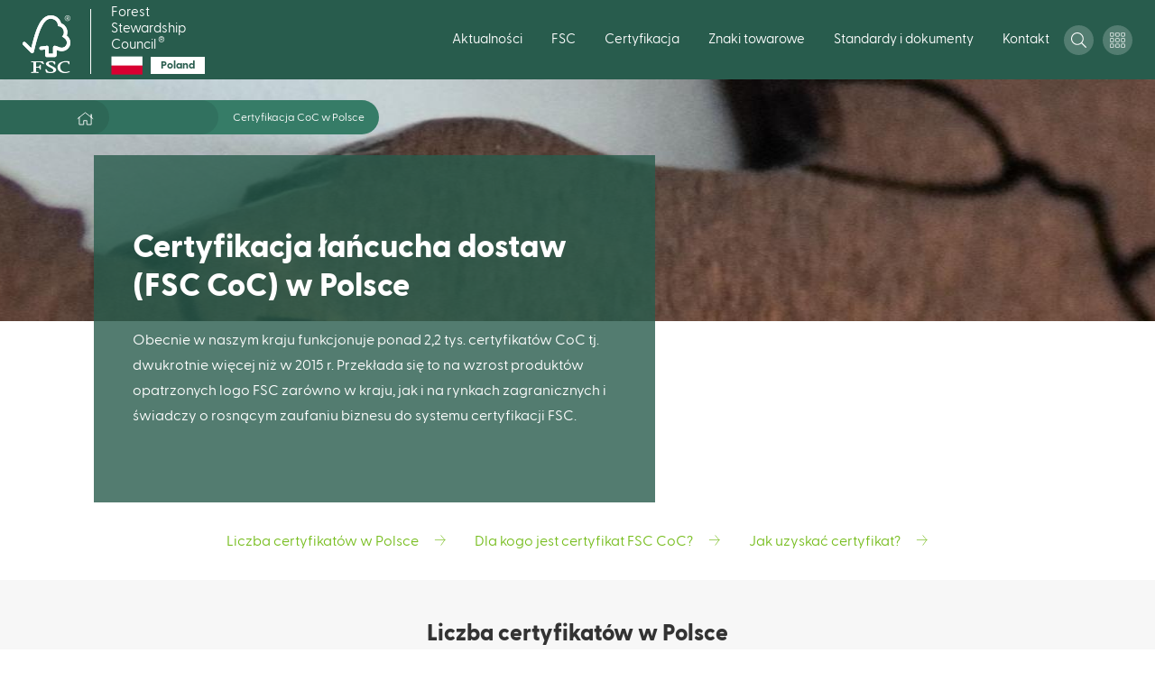

--- FILE ---
content_type: text/html; charset=UTF-8
request_url: https://pl.fsc.org/en/node/28012
body_size: 16608
content:
<!DOCTYPE html>
<html lang="en" dir="ltr" prefix="content: http://purl.org/rss/1.0/modules/content/  dc: http://purl.org/dc/terms/  foaf: http://xmlns.com/foaf/0.1/  og: http://ogp.me/ns#  rdfs: http://www.w3.org/2000/01/rdf-schema#  schema: http://schema.org/  sioc: http://rdfs.org/sioc/ns#  sioct: http://rdfs.org/sioc/types#  skos: http://www.w3.org/2004/02/skos/core#  xsd: http://www.w3.org/2001/XMLSchema# ">
  <head>
    <meta charset="utf-8" />
<meta http-equiv="X-UA-Compatible" content="IE=edge" />
<script type="text/javascript">    window.cmp_preview_minheight = 100;    window.cmp_preview_minwidth = 100;    window.cmp_setlang = "PL"; </script><script type="text/javascript" data-cmp-ab="1" src="https://cdn.consentmanager.net/delivery/autoblocking/59970.js" data-cmp-host="delivery.consentmanager.net" data-cmp-cdn="cdn.consentmanager.net" data-cmp-codesrc="26"></script><link rel="canonical" href="https://pl.fsc.org/pl-pl/CoC" />
<meta property="og:site_name" content="Forest Stewardship Council" />
<meta property="og:type" content="article" />
<meta property="og:url" content="https://pl.fsc.org/pl-pl/CoC" />
<meta property="og:title" content="Certyfikacja CoC w Polsce" />
<meta name="twitter:card" content="summary_large_image" />
<meta name="twitter:title" content="Certyfikacja CoC w Polsce" />
<meta name="Generator" content="Drupal 10 (https://www.drupal.org)" />
<meta name="MobileOptimized" content="width" />
<meta name="HandheldFriendly" content="true" />
<meta name="viewport" content="width=device-width, initial-scale=1.0" />
<link rel="alternate" hreflang="pl" href="https://pl.fsc.org/pl-pl/CoC" />

    <title>Certyfikacja CoC w Polsce | Forest Stewardship Council</title>

    <link rel="shortcut icon" x="x" href="/themes/custom/fsc_theme/assets/img/favicon/favicon.ico" type="image/x-icon">
    <link rel="apple-touch-icon" x="x" href="/themes/custom/fsc_theme/assets/img/favicon/favicon.png">
    <link rel="apple-touch-icon" sizes="57x57" x="x" href="/themes/custom/fsc_theme/assets/img/favicon/favicon-57x57.png">
    <link rel="apple-touch-icon" sizes="72x72" x="x" href="/themes/custom/fsc_theme/assets/img/favicon/favicon-72x72.png">
    <link rel="apple-touch-icon" sizes="76x76" x="x" href="/themes/custom/fsc_theme/assets/img/favicon/favicon-76x76.png">
    <link rel="apple-touch-icon" sizes="114x114" x="x" href="/themes/custom/fsc_theme/assets/img/favicon/favicon-114x114.png">
    <link rel="apple-touch-icon" sizes="120x120" x="x" href="/themes/custom/fsc_theme/assets/img/favicon/favicon-120x120.png">
    <link rel="apple-touch-icon" sizes="144x144" x="x" href="/themes/custom/fsc_theme/assets/img/favicon/favicon-144x144.png">
    <link rel="apple-touch-icon" sizes="152x152" x="x" href="/themes/custom/fsc_theme/assets/img/favicon/favicon-152x152.png">

    <link rel="stylesheet" media="all" href="/sites/default/files/css/css_yJECiS0dQfdChkRKC-aFMW4iXQNMjsdqJYw_bU7TjPQ.css?delta=0&amp;language=en&amp;theme=fsc_theme&amp;include=eJxVj0sOwyAQQy9EQeqFqgGmQDV8hKFNcvpKiaqkG9t63thWaFuNJbByQsB_zgxQYChXOxvfZyPR9KLlAKX2TJI2Vk-4h6s512LOqA9zwN6PyJmNXSDJc7-gINWS3DBWSSVcCrCwG3fVqFPo1CJ-G06iZ2nTSkJkr7BicD4uvBN_YHbVufop_AU2iluW" />
<link rel="stylesheet" media="all" href="/sites/default/files/css/css_0O9WfnuH46b86kjWY6XSAQKbt7H7PS5hsyCW8vhn3ko.css?delta=1&amp;language=en&amp;theme=fsc_theme&amp;include=eJxVj0sOwyAQQy9EQeqFqgGmQDV8hKFNcvpKiaqkG9t63thWaFuNJbByQsB_zgxQYChXOxvfZyPR9KLlAKX2TJI2Vk-4h6s512LOqA9zwN6PyJmNXSDJc7-gINWS3DBWSSVcCrCwG3fVqFPo1CJ-G06iZ2nTSkJkr7BicD4uvBN_YHbVufop_AU2iluW" />
<link rel="stylesheet" media="all" href="https://cdnjs.cloudflare.com/ajax/libs/OwlCarousel2/2.3.4/assets/owl.carousel.min.css" />
<link rel="stylesheet" media="all" href="https://cdnjs.cloudflare.com/ajax/libs/OwlCarousel2/2.3.4/assets/owl.theme.default.min.css" />
<link rel="stylesheet" media="all" href="https://cdnjs.cloudflare.com/ajax/libs/select2/4.0.5/css/select2.min.css" />
<link rel="stylesheet" media="all" href="/sites/default/files/css/css_uXxC-JgHlKqmIogTNOy2Ray6jxhapxJnEPPHj6AfjCs.css?delta=5&amp;language=en&amp;theme=fsc_theme&amp;include=eJxVj0sOwyAQQy9EQeqFqgGmQDV8hKFNcvpKiaqkG9t63thWaFuNJbByQsB_zgxQYChXOxvfZyPR9KLlAKX2TJI2Vk-4h6s512LOqA9zwN6PyJmNXSDJc7-gINWS3DBWSSVcCrCwG3fVqFPo1CJ-G06iZ2nTSkJkr7BicD4uvBN_YHbVufop_AU2iluW" />

    <script type="application/json" data-drupal-selector="drupal-settings-json">{"path":{"baseUrl":"\/","pathPrefix":"en\/","currentPath":"node\/28012","currentPathIsAdmin":false,"isFront":false,"currentLanguage":"en"},"pluralDelimiter":"\u0003","suppressDeprecationErrors":true,"ajaxPageState":{"libraries":"[base64]","theme":"fsc_theme","theme_token":null},"ajaxTrustedUrl":{"\/en\/node\/28012":true,"form_action_p_pvdeGsVG5zNF_XLGPTvYSKCf43t8qZYSwcfZl2uzM":true},"gtag":{"tagId":"","consentMode":false,"otherIds":[],"events":[],"additionalConfigInfo":[]},"gtm":{"tagId":null,"settings":{"data_layer":"dataLayer","include_classes":false,"allowlist_classes":"google\nnonGooglePixels\nnonGoogleScripts\nnonGoogleIframes","blocklist_classes":"customScripts\ncustomPixels","include_environment":false,"environment_id":"","environment_token":""},"tagIds":["GTM-P7QVTHV"]},"iframeResizer":{"advanced":{"targetSelectors":".iFrameAutoResize","override_defaults":false,"options":{"log":false,"heightCalculationMethod":"bodyOffset","widthCalculationMethod":"scroll","autoResize":true,"bodyBackground":"","bodyMargin":"","inPageLinks":false,"interval":32,"maxHeight":-1,"maxWidth":-1,"minHeight":0,"minWidth":0,"resizeFrom":"parent","scrolling":false,"sizeHeight":true,"sizeWidth":false,"tolerance":0}}},"theme_breakpoints":{"ph":480,"md":768,"bg":1024,"lg":1280,"xl":1440},"views":{"ajax_path":"\/en\/views\/ajax","ajaxViews":{"views_dom_id:895fe784117d7934201a313f5d03c6a04af624faa4233787b540ff573d3602f5":{"view_name":"search","view_display_id":"block_files","view_args":"","view_path":"\/node\/28012","view_base_path":"document-centre","view_dom_id":"895fe784117d7934201a313f5d03c6a04af624faa4233787b540ff573d3602f5","pager_element":0},"views_dom_id:a2fa4611edd4adf230f7ee0066525e33e811b771ff4fa181b10067ccace3ddbb":{"view_name":"search","view_display_id":"block_dspace","view_args":"","view_path":"\/node\/28012","view_base_path":"document-centre","view_dom_id":"a2fa4611edd4adf230f7ee0066525e33e811b771ff4fa181b10067ccace3ddbb","pager_element":3},"views_dom_id:994d42db0b8748b2a1fd0076343679c26625c5db2f3e94ef5765a797015ce6bd":{"view_name":"search","view_display_id":"block_news","view_args":"","view_path":"\/node\/28012","view_base_path":"document-centre","view_dom_id":"994d42db0b8748b2a1fd0076343679c26625c5db2f3e94ef5765a797015ce6bd","pager_element":0},"views_dom_id:e977cedc2b20908333fe6ed02a72f64f4c7f7df855f5652ae78c8e063c3cec9e":{"view_name":"search","view_display_id":"block_pages","view_args":"","view_path":"\/node\/28012","view_base_path":"document-centre","view_dom_id":"e977cedc2b20908333fe6ed02a72f64f4c7f7df855f5652ae78c8e063c3cec9e","pager_element":0}}},"user":{"uid":0,"permissionsHash":"2535428ad7ccb2de3c31c46f996a623dc7e982a019cb6ff02ad105d84bc572de"}}</script>
<script src="/sites/default/files/js/js_1usWAlzs3kmCHDtLSFspIGVWk9lsz7LHN0UkedvEaCM.js?scope=header&amp;delta=0&amp;language=en&amp;theme=fsc_theme&amp;include=eJxtj1EOwjAMQy9UliNFacm6QLtUTQdjp6cqH2iIHyvPsmXFc2tckfeixlecJXU0oK0p2uazNOf_RyKvXCk5n-h4gRed6Ea7my2gTxruKEFXOONUtGxlZIyphgW-53DbwpkhJvWULhaqlGYuqsbE2ChC7PLLn92TmZ3MlTJjZZODK8jaH3kIPw2Gjs4bHx1idQ"></script>
<script src="/modules/contrib/google_tag/js/gtag.js?t8scu7"></script>
<script src="/modules/contrib/google_tag/js/gtm.js?t8scu7"></script>

  </head>
  <body class="path-node page-node-type-page">
        <a href="#main-content" class="visually-hidden focusable skip-link">
      Skip to main content
    </a>
    <noscript><iframe src="https://www.googletagmanager.com/ns.html?id=GTM-P7QVTHV"
                  height="0" width="0" style="display:none;visibility:hidden"></iframe></noscript>

      <div class="dialog-off-canvas-main-canvas" data-off-canvas-main-canvas>
    
<div id="page-wrapper">
  <div id="page">
    <header id="header" class="header" role="banner" aria-label="Site header">
        <div class="region region-header">
    <div id="block-fsc-theme-branding" class="block block-system block-system-branding-block">
  
    
        <a href="/en" title="Home" rel="home" class="site-logo">
        <img src="/themes/custom/fsc_theme/logo.svg" alt="Home" />
    </a>
        <div class="site-name">
      <a href="/en" title="Home" rel="home">Forest Stewardship Council<sup class="registered-trademark-">&reg;</sup>
      <div class="country-logo">
                <div class="image"><img src="https://pl.fsc.org/sites/default/files/images/POLAND%201.png" alt="country" /></div>
                        <div class="name"><p>Poland</p></div>
              </div>
      </a>
    </div>
    </div>
<nav role="navigation" aria-labelledby="block-mainnavigation-menu" id="block-mainnavigation" class="block block-menu navigation menu--main">
            
  <h2 class="visually-hidden" id="block-mainnavigation-menu">Main navigation</h2>
  

        
              <ul class="menu">
                        <li class='level--1'>
        <span class='level--header nav-link'>
                      <a href="/en/newsfeed" data-drupal-link-system-path="node/27685">Aktualności</a>
                  </span>
              </li>
                <li class='level--1'>
        <span class='level--header nav-link'>
                      <span>
              FSC
            </span>
            <span class='pointer'>
              <span class="icon">
                <svg width="8" height="6" viewBox="0 0 8 6" fill="none" xmlns="http://www.w3.org/2000/svg">
  <path d="M3.84 4.787L1.24 1.32A.2.2 0 011.4 1h5.2a.2.2 0 01.16.32l-2.6 3.467a.2.2 0 01-.32 0z" fill="black" stroke="black" class="color"/>
</svg>
              </span>
            </span>
                  </span>
                          <div class='sub'>
              <div class='column'>
          <ul>
            <li class='column--title'>
              <a href="/en/node/27993" data-drupal-link-system-path="node/27993">Co to jest FSC?</a>
            </li>
                                          <li><a href="https://fsc.org/en/about-us">Historia FSC</a></li>
                              <li><a href="https://fsc.org/en/facts-figures">FSC w liczbach</a></li>
                              <li><a href="/en/node/28699" data-drupal-link-system-path="node/28699">Badania rynku</a></li>
                                    </ul>
        </div>
              <div class='column'>
          <ul>
            <li class='column--title'>
              <a href="/en/node/28002" data-drupal-link-system-path="node/28002">Nasze działania</a>
            </li>
                                          <li><a href="/en/node/28362" data-drupal-link-system-path="node/28362">Tydzień Lasów FSC</a></li>
                              <li><a href="/en/node/28035" data-drupal-link-system-path="node/28035">Oświadczenia</a></li>
                              <li><a href="/en/node/28707" title="Informacje w związku z wojną w Ukrainie" data-drupal-link-system-path="node/28707">Informacje w związku z wojną w Ukrainie</a></li>
                                    </ul>
        </div>
              <div class='column'>
          <ul>
            <li class='column--title'>
              <a href="/en/node/28359" data-drupal-link-system-path="node/28359">Korzyści z certyfikacji</a>
            </li>
                                          <li><a href="/en/node/28774" data-drupal-link-system-path="node/28774">EUDR a FSC</a></li>
                              <li><a href="/en/node/27998" data-drupal-link-system-path="node/27998">EUTR a FSC</a></li>
                              <li><a href="/en/node/27995" title="Shot description" data-drupal-link-system-path="node/27995">Korzyści dla biznesu</a></li>
                              <li><a href="/en/node/27996" data-drupal-link-system-path="node/27996">Korzyści dla przyrody</a></li>
                              <li><a href="/en/node/27997" data-drupal-link-system-path="node/27997">Korzyści społeczne</a></li>
                              <li><a href="/en/node/27999" data-drupal-link-system-path="node/27999">FSC a Cele Zrównoważonego Rozwoju</a></li>
                              <li><a href="/en/node/27994" data-drupal-link-system-path="node/27994">Akredytacja</a></li>
                                    </ul>
        </div>
          </div>
  
              </li>
                <li class='level--1'>
        <span class='level--header nav-link'>
                      <span>
              Certyfikacja
            </span>
            <span class='pointer'>
              <span class="icon">
                <svg width="8" height="6" viewBox="0 0 8 6" fill="none" xmlns="http://www.w3.org/2000/svg">
  <path d="M3.84 4.787L1.24 1.32A.2.2 0 011.4 1h5.2a.2.2 0 01.16.32l-2.6 3.467a.2.2 0 01-.32 0z" fill="black" stroke="black" class="color"/>
</svg>
              </span>
            </span>
                  </span>
                          <div class='sub'>
              <div class='column'>
          <ul>
            <li class='column--title'>
              <a href="/en/node/28005" data-drupal-link-system-path="node/28005">Certyfikacja gospodarki leśnej (FM)</a>
            </li>
                                          <li><a href="/en/node/28006" data-drupal-link-system-path="node/28006">Certyfikacja FM w Polsce</a></li>
                              <li><a href="/en/node/28794" data-drupal-link-system-path="node/28794">Nowy standard FSC dla Polski</a></li>
                              <li><a href="/en/node/27987" data-drupal-link-system-path="node/27987">Polityka pestycydowa FSC</a></li>
                              <li><a href="/en/node/28009" data-drupal-link-system-path="node/28009">Usługi ekosystemowe</a></li>
                              <li><a href="/en/node/28010" data-drupal-link-system-path="node/28010">Drewno Kontrolowane</a></li>
                                    </ul>
        </div>
              <div class='column'>
          <ul>
            <li class='column--title'>
              <a href="/en/node/28012" data-drupal-link-system-path="node/28012" class="is-active" aria-current="page">Certyfikacja łańcucha pochodzenia produktu</a>
            </li>
                                          <li><a href="/en/node/28012" data-drupal-link-system-path="node/28012" class="is-active" aria-current="page">Certyfikacja CoC w Polsce</a></li>
                              <li><a href="/en/node/28012#dla-kogo-jest-certyfikat-fsc-coc%3F" data-drupal-link-system-path="node/28012" class="is-active" aria-current="page">Dla kogo jest certyfikat FSC CoC?</a></li>
                              <li><a href="/en/node/28012#jak-uzyskać-certyfikat%3F" data-drupal-link-system-path="node/28012" class="is-active" aria-current="page">Jak uzyskać certyfikat?</a></li>
                                    </ul>
        </div>
              <div class='column'>
          <ul>
            <li class='column--title'>
              <a href="/en/node/28015" data-drupal-link-system-path="node/28015">Sprawdź certyfikat </a>
            </li>
                      </ul>
        </div>
              <div class='column'>
          <ul>
            <li class='column--title'>
              <a href="/en/node/28018" data-drupal-link-system-path="node/28018">Skargi i spory</a>
            </li>
                      </ul>
        </div>
          </div>
  
              </li>
                <li class='level--1'>
        <span class='level--header nav-link'>
                      <span>
              Znaki towarowe
            </span>
            <span class='pointer'>
              <span class="icon">
                <svg width="8" height="6" viewBox="0 0 8 6" fill="none" xmlns="http://www.w3.org/2000/svg">
  <path d="M3.84 4.787L1.24 1.32A.2.2 0 011.4 1h5.2a.2.2 0 01.16.32l-2.6 3.467a.2.2 0 01-.32 0z" fill="black" stroke="black" class="color"/>
</svg>
              </span>
            </span>
                  </span>
                          <div class='sub'>
              <div class='column'>
          <ul>
            <li class='column--title'>
              <a href="/en/node/28032" data-drupal-link-system-path="node/28032">Kto może stosować nasze znaki?</a>
            </li>
                                          <li><a href="/en/node/28022" data-drupal-link-system-path="node/28022">Posiadacze certyfikatu</a></li>
                              <li><a href="/en/node/28023" data-drupal-link-system-path="node/28023">Posiadacze umowy promocyjnej</a></li>
                              <li><a href="/en/node/28024" data-drupal-link-system-path="node/28024">Etykiety FSC</a></li>
                              <li><a href="/en/node/28032#naruszenie-naszych-znak%C3%B3w-towarowych" data-drupal-link-system-path="node/28032">Zgłoś nieprawidłowe użycie znaków</a></li>
                                    </ul>
        </div>
              <div class='column'>
          <ul>
            <li class='column--title'>
              <a href="/en/node/28719" data-drupal-link-system-path="node/28719">Nowa umowa licencyjna dla posiadaczy certyfikatu</a>
            </li>
                      </ul>
        </div>
          </div>
  
              </li>
                <li class='level--1'>
        <span class='level--header nav-link'>
                      <a href="/en/node/28027" data-drupal-link-system-path="node/28027">Standardy i dokumenty</a>
                  </span>
              </li>
                <li class='level--1'>
        <span class='level--header nav-link'>
                      <a href="/en/node/28003" data-drupal-link-system-path="node/28003">Kontakt</a>
                  </span>
              </li>
      </ul>
  



  </nav>
<div id="block-search-trigger" class="search-trigger block block-fsc-block-icon block-icon-block">
  
    
      <button type="button" class="popup-trigger" data-target=".popup-id-search">
  <span class="icon icon-search ">
    <svg width="17" height="17" viewBox="0 0 17 17" fill="none" xmlns="http://www.w3.org/2000/svg">
  <path d="M16.883 15.9898L12.6 11.7068C12.5236 11.6305 12.424 11.5906 12.3178 11.5906H11.9758C13.1146 10.3589 13.8118 8.71539 13.8118 6.90591C13.8118 3.09106 10.7208 0 6.90591 0C3.09106 0 0 3.09106 0 6.90591C0 10.7208 3.09106 13.8118 6.90591 13.8118C8.71539 13.8118 10.3589 13.1146 11.5906 11.9791V12.3178C11.5906 12.424 11.6338 12.5236 11.7068 12.6L15.9898 16.883C16.1459 17.039 16.3982 17.039 16.5543 16.883L16.883 16.5543C17.039 16.3982 17.039 16.1459 16.883 15.9898ZM6.90591 12.7494C3.67541 12.7494 1.06245 10.1364 1.06245 6.90591C1.06245 3.67541 3.67541 1.06245 6.90591 1.06245C10.1364 1.06245 12.7494 3.67541 12.7494 6.90591C12.7494 10.1364 10.1364 12.7494 6.90591 12.7494Z" fill="#000000" class="color"/>
</svg>

  </span>
</button>

  </div>
<div id="block-ourtoolsresources" class="block block-menu-block block-menu-blockour-tools-resources">
  <button type="button" class="tools popup-caller">
        <span class="icon white icon-tools">

    <svg width="17" height="17" viewBox="0 0 17 17" fill="none" xmlns="http://www.w3.org/2000/svg">
      <rect x="0.375" y="0.375" width="3.84582" height="3.88636" rx="0.625" stroke="white" stroke-width="0.75" class="color"/>
      <rect x="0.375" y="6.55713" width="3.84582" height="3.88636" rx="0.625" stroke="white" stroke-width="0.75" class="color"/>
      <rect x="0.375" y="12.7383" width="3.84582" height="3.88636" rx="0.625" stroke="white" stroke-width="0.75" class="color"/>
      <rect x="6.50391" y="0.375" width="3.84582" height="3.88636" rx="0.625" stroke="white" stroke-width="0.75" class="color"/>
      <rect x="6.50391" y="6.55713" width="3.84582" height="3.88636" rx="0.625" stroke="white" stroke-width="0.75" class="color"/>
      <rect x="6.50391" y="12.7383" width="3.84582" height="3.88636" rx="0.625" stroke="white" stroke-width="0.75" class="color"/>
      <rect x="12.6289" y="0.375" width="3.84582" height="3.88636" rx="0.625" stroke="white" stroke-width="0.75" class="color"/>
      <rect x="12.6289" y="6.55713" width="3.84582" height="3.88636" rx="0.625" stroke="white" stroke-width="0.75" class="color"/>
      <rect x="12.6289" y="12.7383" width="3.84582" height="3.88636" rx="0.625" stroke="white" stroke-width="0.75" class="color"/>
    </svg>
    </span>


  </button>

  <div class="popup tools">
    <button class="close" type="button">
          <span class="icon dark icon-close">

    <svg width="18" height="18" viewBox="0 0 18 18" fill="none" xmlns="http://www.w3.org/2000/svg">
      <path d="M1 1L17 17.5" stroke="white" stroke-linecap="round" class="color"/>
      <path d="M1 17.5C1.8 16.7 12 6.16667 17 1" stroke="white" stroke-linecap="round" class="color"/>
    </svg>
    </span>

<span class="text">Close</span>
    </button>

    <div class="wrapper">
      
                  <h2 class="title">Our Tools &amp; Resources</h2>
              

      
              <ul class="menu">
                    <li class="menu-item">
        <a href="https://connect.fsc.org/document-centre" target="_blank">Document  Centre</a>
              </li>
                <li class="menu-item">
        <a href="https://members.fsc.org/en" target="_blank">Members&#039; Portal </a>
              </li>
                <li class="menu-item">
        <a href="https://info.fsc.org/" target="_blank">Certification Search</a>
              </li>
                <li class="menu-item">
        <a href="https://trademarkportal.fsc.org/portal/login.php" target="_blank">Trademark Portal</a>
              </li>
                <li class="menu-item">
        <a href="https://marketingtoolkit.fsc.org/" target="_blank">Marketing Toolkit</a>
              </li>
                <li class="menu-item">
        <a href="https://consultation-platform.fsc.org/" target="_blank">Consultation Platform</a>
              </li>
                <li class="menu-item">
        <a href="https://etraining.fsc.org/" target="_blank">E-Training</a>
              </li>
        </ul>
  


    </div>
  </div>
</div>
<div id="block-iconblock" class="mobile-trigger block block-fsc-block-icon block-icon-block">
  
    
      <button type="button" class="popup-trigger" data-target=".popup-id-mobile-panel">
  <span class="icon icon-burger ">
    <svg width="17" height="17" viewBox="0 0 17 17" fill="none" xmlns="http://www.w3.org/2000/svg">
  <path d="M.96.5h16M.96 8.5h16M.96 16.5h16" stroke="#000000" stroke-linecap="round" class="color"/>
</svg>

  </span>
</button>

  </div>
<div id="block-fsc-theme-account-menu" class="block block-system block-system-menu-blockaccount">
  
    
    <button type="button" class="popup-caller">
        <span class="icon white icon-user">

    <svg width="15" height="17" viewBox="0 0 15 17" fill="none" xmlns="http://www.w3.org/2000/svg">
      <path d="M10.5 9.5625C9.53906 9.5625 9.07701 10.0938 7.5 10.0938C5.92299 10.0938 5.46429 9.5625 4.5 9.5625C2.01562 9.5625 0 11.5613 0 14.025V15.4062C0 16.2861 0.719866 17 1.60714 17H13.3929C14.2801 17 15 16.2861 15 15.4062V14.025C15 11.5613 12.9844 9.5625 10.5 9.5625ZM13.9286 15.4062C13.9286 15.6984 13.6875 15.9375 13.3929 15.9375H1.60714C1.3125 15.9375 1.07143 15.6984 1.07143 15.4062V14.025C1.07143 12.149 2.60826 10.625 4.5 10.625C5.15625 10.625 5.80915 11.1562 7.5 11.1562C9.1875 11.1562 9.84375 10.625 10.5 10.625C12.3917 10.625 13.9286 12.149 13.9286 14.025V15.4062ZM7.5 8.5C9.86719 8.5 11.7857 6.59746 11.7857 4.25C11.7857 1.90254 9.86719 0 7.5 0C5.13281 0 3.21429 1.90254 3.21429 4.25C3.21429 6.59746 5.13281 8.5 7.5 8.5ZM7.5 1.0625C9.2712 1.0625 10.7143 2.49355 10.7143 4.25C10.7143 6.00645 9.2712 7.4375 7.5 7.4375C5.72879 7.4375 4.28571 6.00645 4.28571 4.25C4.28571 2.49355 5.72879 1.0625 7.5 1.0625Z" fill="#000000" class="color"/>
    </svg>
    </span>


  </button>

  <div class="popup ">
    <div class="wrapper">
      
              <ul class="menu">
                    <li class="menu-item">
        <a href="/en/password-login" data-drupal-link-system-path="password-login">Log in</a>
              </li>
        </ul>
  


    </div>
  </div>
</div>

  </div>

    </header>

    
    <div class="mobile-region popup-id-mobile-panel popup-view-mobile popup-with-overlay">
        <div class="region region-mobile">
    <nav role="navigation" aria-labelledby="block-mobile-navigation-menu" id="block-mobile-navigation" class="block block-menu navigation menu--main">
            
  <h2 class="visually-hidden" id="block-mobile-navigation-menu">Mobile navigation</h2>
  

        
              <ul class="menu">
                        <li class='level--1'>
        <span class='level--header nav-link'>
                      <a href="/en/newsfeed" data-drupal-link-system-path="node/27685">Aktualności</a>
                  </span>
              </li>
                <li class='level--1'>
        <span class='level--header nav-link'>
                      <span>
              FSC
            </span>
            <span class='pointer'>
              <span class="icon">
                <svg width="8" height="6" viewBox="0 0 8 6" fill="none" xmlns="http://www.w3.org/2000/svg">
  <path d="M3.84 4.787L1.24 1.32A.2.2 0 011.4 1h5.2a.2.2 0 01.16.32l-2.6 3.467a.2.2 0 01-.32 0z" fill="black" stroke="black" class="color"/>
</svg>
              </span>
            </span>
                  </span>
                          <div class='sub'>
              <div class='column'>
          <ul>
            <li class='column--title'>
              <a href="/en/node/27993" data-drupal-link-system-path="node/27993">Co to jest FSC?</a>
            </li>
                                          <li><a href="https://fsc.org/en/about-us">Historia FSC</a></li>
                              <li><a href="https://fsc.org/en/facts-figures">FSC w liczbach</a></li>
                              <li><a href="/en/node/28699" data-drupal-link-system-path="node/28699">Badania rynku</a></li>
                                    </ul>
        </div>
              <div class='column'>
          <ul>
            <li class='column--title'>
              <a href="/en/node/28002" data-drupal-link-system-path="node/28002">Nasze działania</a>
            </li>
                                          <li><a href="/en/node/28362" data-drupal-link-system-path="node/28362">Tydzień Lasów FSC</a></li>
                              <li><a href="/en/node/28035" data-drupal-link-system-path="node/28035">Oświadczenia</a></li>
                              <li><a href="/en/node/28707" title="Informacje w związku z wojną w Ukrainie" data-drupal-link-system-path="node/28707">Informacje w związku z wojną w Ukrainie</a></li>
                                    </ul>
        </div>
              <div class='column'>
          <ul>
            <li class='column--title'>
              <a href="/en/node/28359" data-drupal-link-system-path="node/28359">Korzyści z certyfikacji</a>
            </li>
                                          <li><a href="/en/node/28774" data-drupal-link-system-path="node/28774">EUDR a FSC</a></li>
                              <li><a href="/en/node/27998" data-drupal-link-system-path="node/27998">EUTR a FSC</a></li>
                              <li><a href="/en/node/27995" title="Shot description" data-drupal-link-system-path="node/27995">Korzyści dla biznesu</a></li>
                              <li><a href="/en/node/27996" data-drupal-link-system-path="node/27996">Korzyści dla przyrody</a></li>
                              <li><a href="/en/node/27997" data-drupal-link-system-path="node/27997">Korzyści społeczne</a></li>
                              <li><a href="/en/node/27999" data-drupal-link-system-path="node/27999">FSC a Cele Zrównoważonego Rozwoju</a></li>
                              <li><a href="/en/node/27994" data-drupal-link-system-path="node/27994">Akredytacja</a></li>
                                    </ul>
        </div>
          </div>
  
              </li>
                <li class='level--1'>
        <span class='level--header nav-link'>
                      <span>
              Certyfikacja
            </span>
            <span class='pointer'>
              <span class="icon">
                <svg width="8" height="6" viewBox="0 0 8 6" fill="none" xmlns="http://www.w3.org/2000/svg">
  <path d="M3.84 4.787L1.24 1.32A.2.2 0 011.4 1h5.2a.2.2 0 01.16.32l-2.6 3.467a.2.2 0 01-.32 0z" fill="black" stroke="black" class="color"/>
</svg>
              </span>
            </span>
                  </span>
                          <div class='sub'>
              <div class='column'>
          <ul>
            <li class='column--title'>
              <a href="/en/node/28005" data-drupal-link-system-path="node/28005">Certyfikacja gospodarki leśnej (FM)</a>
            </li>
                                          <li><a href="/en/node/28006" data-drupal-link-system-path="node/28006">Certyfikacja FM w Polsce</a></li>
                              <li><a href="/en/node/28794" data-drupal-link-system-path="node/28794">Nowy standard FSC dla Polski</a></li>
                              <li><a href="/en/node/27987" data-drupal-link-system-path="node/27987">Polityka pestycydowa FSC</a></li>
                              <li><a href="/en/node/28009" data-drupal-link-system-path="node/28009">Usługi ekosystemowe</a></li>
                              <li><a href="/en/node/28010" data-drupal-link-system-path="node/28010">Drewno Kontrolowane</a></li>
                                    </ul>
        </div>
              <div class='column'>
          <ul>
            <li class='column--title'>
              <a href="/en/node/28012" data-drupal-link-system-path="node/28012" class="is-active" aria-current="page">Certyfikacja łańcucha pochodzenia produktu</a>
            </li>
                                          <li><a href="/en/node/28012" data-drupal-link-system-path="node/28012" class="is-active" aria-current="page">Certyfikacja CoC w Polsce</a></li>
                              <li><a href="/en/node/28012#dla-kogo-jest-certyfikat-fsc-coc%3F" data-drupal-link-system-path="node/28012" class="is-active" aria-current="page">Dla kogo jest certyfikat FSC CoC?</a></li>
                              <li><a href="/en/node/28012#jak-uzyskać-certyfikat%3F" data-drupal-link-system-path="node/28012" class="is-active" aria-current="page">Jak uzyskać certyfikat?</a></li>
                                    </ul>
        </div>
              <div class='column'>
          <ul>
            <li class='column--title'>
              <a href="/en/node/28015" data-drupal-link-system-path="node/28015">Sprawdź certyfikat </a>
            </li>
                      </ul>
        </div>
              <div class='column'>
          <ul>
            <li class='column--title'>
              <a href="/en/node/28018" data-drupal-link-system-path="node/28018">Skargi i spory</a>
            </li>
                      </ul>
        </div>
          </div>
  
              </li>
                <li class='level--1'>
        <span class='level--header nav-link'>
                      <span>
              Znaki towarowe
            </span>
            <span class='pointer'>
              <span class="icon">
                <svg width="8" height="6" viewBox="0 0 8 6" fill="none" xmlns="http://www.w3.org/2000/svg">
  <path d="M3.84 4.787L1.24 1.32A.2.2 0 011.4 1h5.2a.2.2 0 01.16.32l-2.6 3.467a.2.2 0 01-.32 0z" fill="black" stroke="black" class="color"/>
</svg>
              </span>
            </span>
                  </span>
                          <div class='sub'>
              <div class='column'>
          <ul>
            <li class='column--title'>
              <a href="/en/node/28032" data-drupal-link-system-path="node/28032">Kto może stosować nasze znaki?</a>
            </li>
                                          <li><a href="/en/node/28022" data-drupal-link-system-path="node/28022">Posiadacze certyfikatu</a></li>
                              <li><a href="/en/node/28023" data-drupal-link-system-path="node/28023">Posiadacze umowy promocyjnej</a></li>
                              <li><a href="/en/node/28024" data-drupal-link-system-path="node/28024">Etykiety FSC</a></li>
                              <li><a href="/en/node/28032#naruszenie-naszych-znak%C3%B3w-towarowych" data-drupal-link-system-path="node/28032">Zgłoś nieprawidłowe użycie znaków</a></li>
                                    </ul>
        </div>
              <div class='column'>
          <ul>
            <li class='column--title'>
              <a href="/en/node/28719" data-drupal-link-system-path="node/28719">Nowa umowa licencyjna dla posiadaczy certyfikatu</a>
            </li>
                      </ul>
        </div>
          </div>
  
              </li>
                <li class='level--1'>
        <span class='level--header nav-link'>
                      <a href="/en/node/28027" data-drupal-link-system-path="node/28027">Standardy i dokumenty</a>
                  </span>
              </li>
                <li class='level--1'>
        <span class='level--header nav-link'>
                      <a href="/en/node/28003" data-drupal-link-system-path="node/28003">Kontakt</a>
                  </span>
              </li>
      </ul>
  



  </nav>
<div class="language-switcher-language-url block block-language block-language-blocklanguage-interface" id="block-languageswitcher-2" role="navigation">
  
    
      <ul class="links single"><li hreflang="pl" data-drupal-link-system-path="node/28012" class="pl"><a href="/pl-pl/CoC" class="language-link" hreflang="pl" data-drupal-link-system-path="node/28012">PL</a></li></ul>
  </div>

  </div>

    </div>

    <div class="search-region popup-id-search popup-view-mobile popup-with-overlay">
        <div class="region region-search">
    <div id="block-searchblock" class="block block-fsc-search block-fsc-search-block">
  
    
      <div class="container"><form class="fsc-search-form" data-drupal-selector="fsc-search-form" action="/en/node/28012" method="post" id="fsc-search-form" accept-charset="UTF-8">
  <div class="js-form-item form-item js-form-type-textfield form-type-textfield js-form-item-search form-item-search form-no-label">
        <input data-drupal-selector="fsc-search-input" type="text" id="fsc-search-input" name="search" value="" size="60" maxlength="128" placeholder="What are you looking for?" class="form-text" /><span class="error_message" style="display: none;">You must include at least one keyword with 3 characters or more.</span>


        </div>
<div data-drupal-selector="edit-actions" id="edit-actions" class="js-form-wrapper form-wrapper"><input data-drupal-selector="edit-submit" type="submit" id="edit-submit" name="op" value="Search" class="button js-form-submit form-submit" />
</div>
<input autocomplete="off" data-drupal-selector="form-bwpjbcqfezgcxmwsjrkgfvmermytdbdfwhxab8wgbbq" type="hidden" name="form_build_id" value="form-BWPJBcqfeZGcxmWsJrkGFVMeRmytDbdFwHXAb8wgBbQ" />
<input data-drupal-selector="edit-fsc-search-form" type="hidden" name="form_id" value="fsc_search_form" />

</form>
</div>

  </div>

  </div>


      <div class="search-results">
        <div class="view-controls">
          <div class="container">
            <div class="view-tabs">
              <div class="tab active" data-target="#block-views-block-search-block-pages">
                <a href="#search-pages">
                  Page<span class="total-results"></span>
                </a>
              </div>
              <div class="tab" data-target="#block-views-block-search-block-news">
                <a href="#search-news">
                  News<span class="total-results"></span>
                </a>
              </div>
              <div class="tab" data-target="#block-views-block-search-block-files">
                <a href="#search-files">
                  Other files<span class="total-results"></span>
                </a>
              </div>
            </div>
          </div>
        </div>

        <div class="search-views">
            <div class="region region-search-results">
    <div class="views-element-container block block-views block-views-blocksearch-block-pages" id="block-views-block-search-block-pages">
  
    
      <div><div class="view view-search view-id-search view-display-id-block_pages js-view-dom-id-e977cedc2b20908333fe6ed02a72f64f4c7f7df855f5652ae78c8e063c3cec9e">
  
    
      <div class="view-header">
      (0 results)
    </div>
        <div class="view-filters">
      <form class="views-exposed-form bef-exposed-form" data-bef-auto-submit-full-form="" data-bef-auto-submit="" data-bef-auto-submit-delay="500" data-drupal-selector="views-exposed-form-search-block-pages" action="/en/node/28012" method="get" id="views-exposed-form-search-block-pages" accept-charset="UTF-8">
  <div class="form--inline clearfix">
  <div class="js-form-item form-item js-form-type-textfield form-type-textfield js-form-item-search form-item-search">
      
        <input placeholder="Search" data-drupal-selector="edit-search" type="text" id="edit-search" name="search" value="" size="30" maxlength="128" class="form-text" />

        </div>
<div data-drupal-selector="edit-actions" class="form-actions js-form-wrapper form-wrapper" id="edit-actions--2">
<label class="pseudo-submit">
  <span class="button--label">Search</span>    <span class="icon white icon-search">

    <svg width="17" height="17" viewBox="0 0 17 17" fill="none" xmlns="http://www.w3.org/2000/svg">
      <path d="M16.883 15.9898L12.6 11.7068C12.5236 11.6305 12.424 11.5906 12.3178 11.5906H11.9758C13.1146 10.3589 13.8118 8.71539 13.8118 6.90591C13.8118 3.09106 10.7208 0 6.90591 0C3.09106 0 0 3.09106 0 6.90591C0 10.7208 3.09106 13.8118 6.90591 13.8118C8.71539 13.8118 10.3589 13.1146 11.5906 11.9791V12.3178C11.5906 12.424 11.6338 12.5236 11.7068 12.6L15.9898 16.883C16.1459 17.039 16.3982 17.039 16.5543 16.883L16.883 16.5543C17.039 16.3982 17.039 16.1459 16.883 15.9898ZM6.90591 12.7494C3.67541 12.7494 1.06245 10.1364 1.06245 6.90591C1.06245 3.67541 3.67541 1.06245 6.90591 1.06245C10.1364 1.06245 12.7494 3.67541 12.7494 6.90591C12.7494 10.1364 10.1364 12.7494 6.90591 12.7494Z" fill="white" class="color"/>
    </svg>
    </span>


  <input data-bef-auto-submit-click="" data-drupal-selector="edit-submit-search" type="submit" id="edit-submit-search" value="Search" class="button js-form-submit form-submit"/>
  
</label>
</div>

</div>

</form>

    </div>
    
      <div class="view-empty">
      
    </div>
  
      
          </div>
</div>

  </div>
<div class="views-element-container block block-views block-views-blocksearch-block-news" id="block-views-block-search-block-news">
  
    
      <div><div class="view view-search view-id-search view-display-id-block_news js-view-dom-id-994d42db0b8748b2a1fd0076343679c26625c5db2f3e94ef5765a797015ce6bd">
  
    
      <div class="view-header">
      (0 results)
    </div>
        <div class="view-filters">
      <form class="views-exposed-form bef-exposed-form" data-bef-auto-submit-full-form="" data-bef-auto-submit="" data-bef-auto-submit-delay="500" data-drupal-selector="views-exposed-form-search-block-news" action="/en/node/28012" method="get" id="views-exposed-form-search-block-news" accept-charset="UTF-8">
  <div class="form--inline clearfix">
  <div class="js-form-item form-item js-form-type-textfield form-type-textfield js-form-item-search form-item-search">
      
        <input placeholder="Search" data-drupal-selector="edit-search" type="text" id="edit-search--2" name="search" value="" size="30" maxlength="128" class="form-text" />

        </div>
<div data-drupal-selector="edit-actions" class="form-actions js-form-wrapper form-wrapper" id="edit-actions--3">
<label class="pseudo-submit">
  <span class="button--label">Search</span>    <span class="icon white icon-search">

    <svg width="17" height="17" viewBox="0 0 17 17" fill="none" xmlns="http://www.w3.org/2000/svg">
      <path d="M16.883 15.9898L12.6 11.7068C12.5236 11.6305 12.424 11.5906 12.3178 11.5906H11.9758C13.1146 10.3589 13.8118 8.71539 13.8118 6.90591C13.8118 3.09106 10.7208 0 6.90591 0C3.09106 0 0 3.09106 0 6.90591C0 10.7208 3.09106 13.8118 6.90591 13.8118C8.71539 13.8118 10.3589 13.1146 11.5906 11.9791V12.3178C11.5906 12.424 11.6338 12.5236 11.7068 12.6L15.9898 16.883C16.1459 17.039 16.3982 17.039 16.5543 16.883L16.883 16.5543C17.039 16.3982 17.039 16.1459 16.883 15.9898ZM6.90591 12.7494C3.67541 12.7494 1.06245 10.1364 1.06245 6.90591C1.06245 3.67541 3.67541 1.06245 6.90591 1.06245C10.1364 1.06245 12.7494 3.67541 12.7494 6.90591C12.7494 10.1364 10.1364 12.7494 6.90591 12.7494Z" fill="white" class="color"/>
    </svg>
    </span>


  <input data-bef-auto-submit-click="" data-drupal-selector="edit-submit-search-2" type="submit" id="edit-submit-search--2" value="Search" class="button js-form-submit form-submit"/>
  
</label>
</div>

</div>

</form>

    </div>
    
      <div class="view-empty">
      
    </div>
  
      
          </div>
</div>

  </div>
<div class="views-element-container block block-views block-views-blocksearch-block-dspace" id="block-views-block-search-block-dspace">
  
    
      <div><div class="view view-search view-id-search view-display-id-block_dspace js-view-dom-id-a2fa4611edd4adf230f7ee0066525e33e811b771ff4fa181b10067ccace3ddbb">
  
    
      <div class="view-header">
      (0 results)
    </div>
        <div class="view-filters">
      <form class="views-exposed-form bef-exposed-form" data-bef-auto-submit-full-form="" data-bef-auto-submit="" data-bef-auto-submit-delay="500" data-drupal-selector="views-exposed-form-search-block-dspace" action="/en/node/28012" method="get" id="views-exposed-form-search-block-dspace" accept-charset="UTF-8">
  <div class="form--inline clearfix">
  <div class="js-form-item form-item js-form-type-textfield form-type-textfield js-form-item-search form-item-search">
      
        <input placeholder="Search" data-drupal-selector="edit-search" type="text" id="edit-search--3" name="search" value="" size="30" maxlength="128" class="form-text" />

        </div>
<div data-drupal-selector="edit-actions" class="form-actions js-form-wrapper form-wrapper" id="edit-actions--4">
<label class="pseudo-submit">
  <span class="button--label">Search</span>    <span class="icon white icon-search">

    <svg width="17" height="17" viewBox="0 0 17 17" fill="none" xmlns="http://www.w3.org/2000/svg">
      <path d="M16.883 15.9898L12.6 11.7068C12.5236 11.6305 12.424 11.5906 12.3178 11.5906H11.9758C13.1146 10.3589 13.8118 8.71539 13.8118 6.90591C13.8118 3.09106 10.7208 0 6.90591 0C3.09106 0 0 3.09106 0 6.90591C0 10.7208 3.09106 13.8118 6.90591 13.8118C8.71539 13.8118 10.3589 13.1146 11.5906 11.9791V12.3178C11.5906 12.424 11.6338 12.5236 11.7068 12.6L15.9898 16.883C16.1459 17.039 16.3982 17.039 16.5543 16.883L16.883 16.5543C17.039 16.3982 17.039 16.1459 16.883 15.9898ZM6.90591 12.7494C3.67541 12.7494 1.06245 10.1364 1.06245 6.90591C1.06245 3.67541 3.67541 1.06245 6.90591 1.06245C10.1364 1.06245 12.7494 3.67541 12.7494 6.90591C12.7494 10.1364 10.1364 12.7494 6.90591 12.7494Z" fill="white" class="color"/>
    </svg>
    </span>


  <input data-bef-auto-submit-click="" data-drupal-selector="edit-submit-search-3" type="submit" id="edit-submit-search--3" value="Search" class="button js-form-submit form-submit"/>
  
</label>
</div>

</div>

</form>

    </div>
    
      <div class="view-empty">
      
    </div>
  
      
          </div>
</div>

  </div>
<div class="views-element-container block block-views block-views-blocksearch-block-files" id="block-views-block-search-block-files">
  
    
      <div><div class="view view-search view-id-search view-display-id-block_files js-view-dom-id-895fe784117d7934201a313f5d03c6a04af624faa4233787b540ff573d3602f5">
  
    
      <div class="view-header">
      (0 results)
    </div>
        <div class="view-filters">
      <form class="views-exposed-form bef-exposed-form" data-bef-auto-submit-full-form="" data-bef-auto-submit="" data-bef-auto-submit-delay="500" data-drupal-selector="views-exposed-form-search-block-files" action="/en/node/28012" method="get" id="views-exposed-form-search-block-files" accept-charset="UTF-8">
  <div class="form--inline clearfix">
  <div class="js-form-item form-item js-form-type-textfield form-type-textfield js-form-item-search form-item-search">
      
        <input placeholder="Search" data-drupal-selector="edit-search" type="text" id="edit-search--4" name="search" value="" size="30" maxlength="128" class="form-text" />

        </div>
<div data-drupal-selector="edit-actions" class="form-actions js-form-wrapper form-wrapper" id="edit-actions--5">
<label class="pseudo-submit">
  <span class="button--label">Search</span>    <span class="icon white icon-search">

    <svg width="17" height="17" viewBox="0 0 17 17" fill="none" xmlns="http://www.w3.org/2000/svg">
      <path d="M16.883 15.9898L12.6 11.7068C12.5236 11.6305 12.424 11.5906 12.3178 11.5906H11.9758C13.1146 10.3589 13.8118 8.71539 13.8118 6.90591C13.8118 3.09106 10.7208 0 6.90591 0C3.09106 0 0 3.09106 0 6.90591C0 10.7208 3.09106 13.8118 6.90591 13.8118C8.71539 13.8118 10.3589 13.1146 11.5906 11.9791V12.3178C11.5906 12.424 11.6338 12.5236 11.7068 12.6L15.9898 16.883C16.1459 17.039 16.3982 17.039 16.5543 16.883L16.883 16.5543C17.039 16.3982 17.039 16.1459 16.883 15.9898ZM6.90591 12.7494C3.67541 12.7494 1.06245 10.1364 1.06245 6.90591C1.06245 3.67541 3.67541 1.06245 6.90591 1.06245C10.1364 1.06245 12.7494 3.67541 12.7494 6.90591C12.7494 10.1364 10.1364 12.7494 6.90591 12.7494Z" fill="white" class="color"/>
    </svg>
    </span>


  <input data-bef-auto-submit-click="" data-drupal-selector="edit-submit-search-4" type="submit" id="edit-submit-search--4" value="Search" class="button js-form-submit form-submit"/>
  
</label>
</div>

</div>

</form>

    </div>
    
      <div class="view-empty">
      
    </div>
  
      
          </div>
</div>

  </div>

  </div>

        </div>
      </div>
    </div>

      <div class="region region-hero">
    <div id="block-fsc-theme-breadcrumbs" class="block block-system block-system-breadcrumb-block">
  
    
        <nav class="breadcrumb" role="navigation" aria-labelledby="system-breadcrumb">
    <h2 id="system-breadcrumb" class="visually-hidden">Breadcrumb</h2>
    <ol>
          <li>
                  <a href="/en"><span class="icon white icon-home">
  <svg width="21" height="17" viewBox="0 0 21 17" fill="none" xmlns="http://www.w3.org/2000/svg">
    <path d="M1 8.5L3 6.92105M20 8.5L18 6.92105M18 6.92105L10.5 1L3 6.92105M18 6.92105V3V16H12.5V11H8.5V16H3V6.92105" stroke="white" stroke-linecap="round" stroke-linejoin="round" class="color"/>
  </svg>
</span>
</a>
              </li>
          <li>
                  <a href="/en/node"></a>
              </li>
          <li>
                  Certyfikacja CoC w Polsce
              </li>
        </ol>
  </nav>

  </div>

  </div>


    <div id="main-wrapper" class="layout-main-wrapper layout-container clearfix">
      <div id="main" class="layout-main clearfix">
        <main id="content" class="column main-content" role="main">
          <section class="section">
              <div class="region region-content">
    <div data-drupal-messages-fallback class="hidden"></div>
<div id="block-fsc-theme-content" class="block block-system block-system-main-block">
  
    
      

            <div class="field field--name-field-hero-banner field--type-entity-reference-revisions field--label-hidden field__item">  <div class="paragraph paragraph--type--hero-paragraph-short paragraph--view-mode--default">
      

<header class="banner short">
  <div class="banner__background">
            <div class="field field--name-field-hero-image field--type-entity-reference field--label-hidden field__item"><article id="media-7485" class="media media--type-image media--view-mode-module-h3">
  
      
            <div class="field field--name-field-media-image field--type-image field--label-hidden field__item">    <picture>
                  <source srcset="/sites/default/files/styles/module_h3_xl/public/2021-06/Banner%201920-268%20polska-01-01.jpg?itok=tkeWwHwm 1x" media="all and (min-width: 1440px)" type="image/jpeg" width="1920" height="268"/>
              <source srcset="/sites/default/files/styles/module_h3_lg/public/2021-06/Banner%201920-268%20polska-01-01.jpg?itok=Gfuj_jN6 1x" media="all and (min-width: 1280px)" type="image/jpeg" width="1439" height="268"/>
              <source srcset="/sites/default/files/styles/module_h3_bg/public/2021-06/Banner%201920-268%20polska-01-01.jpg?itok=Xn96_Ub7 1x" media="all and (min-width: 1024px)" type="image/jpeg" width="1279" height="268"/>
              <source srcset="/sites/default/files/styles/module_h3_md/public/2021-06/Banner%201920-268%20polska-01-01.jpg?itok=tuMISk9u 1x" media="all and (min-width: 768px)" type="image/jpeg" width="1023" height="200"/>
              <source srcset="/sites/default/files/styles/module_h3_ph/public/2021-06/Banner%201920-268%20polska-01-01.jpg?itok=LqNu4flX 1x" media="all and (min-width: 480px)" type="image/jpeg" width="767" height="230"/>
              <source srcset="/sites/default/files/styles/module_h3_mb/public/2021-06/Banner%201920-268%20polska-01-01.jpg?itok=TO_NmTts 1x" media="all and (min-width: 0px)" type="image/jpeg" width="479" height="255"/>
                  <img width="1920" height="268" src="/sites/default/files/styles/module_h3_xl/public/2021-06/Banner%201920-268%20polska-01-01.jpg?itok=tkeWwHwm" alt="Polska CoC" typeof="foaf:Image" />

  </picture>

</div>
      
  </article>
</div>
      </div>

  <div class="banner_wrapper container-padded">
    <div class="banner__content">
      <div class="banner__title">
        
        <h1>
          
            <div class="field field--name-field-hero-title field--type-string field--label-hidden field__item">Certyfikacja łańcucha dostaw (FSC CoC) w Polsce</div>
      
        </h1>

              </div>

              <div class="banner__description">
          
            <div class="clearfix text-formatted field field--name-field-hero-description field--type-text-long field--label-hidden field__item"><p>Obecnie w naszym kraju funkcjonuje ponad 2,2 tys. certyfikatów CoC tj. dwukrotnie więcej niż w 2015 r. Przekłada się to na wzrost produktów opatrzonych logo FSC zarówno w kraju, jak i na rynkach zagranicznych i świadczy o rosnącym zaufaniu biznesu do systemu certyfikacji FSC.</p></div>
      
        </div>
      
      <div class="extra_content">
        
      </div>
    </div>

      </div>
</header>
  </div>
</div>
      


  <div class='quick-links'>
    <nav>
      <ul>
                  <li class='quick-link'>
            <a href="#liczba-certyfikat%C3%B3w-w-polsce">Liczba certyfikatów w Polsce    <span class="icon red icon-arrow-right">

    <svg width="17" height="17" viewBox="0 0 17 17" fill="none" xmlns="http://www.w3.org/2000/svg">
      <path d="M1.14844 7.94554H16.1484M16.1484 7.94554L10.3792 1.02246M16.1484 7.94554L10.3792 16.0225" stroke="white" stroke-linecap="round" class="color"/>
    </svg>
    </span>

</a>
          </li>
                  <li class='quick-link'>
            <a href="#dla-kogo-jest-certyfikat-fsc-coc%3F">Dla kogo jest certyfikat FSC CoC?    <span class="icon red icon-arrow-right">

    <svg width="17" height="17" viewBox="0 0 17 17" fill="none" xmlns="http://www.w3.org/2000/svg">
      <path d="M1.14844 7.94554H16.1484M16.1484 7.94554L10.3792 1.02246M16.1484 7.94554L10.3792 16.0225" stroke="white" stroke-linecap="round" class="color"/>
    </svg>
    </span>

</a>
          </li>
                  <li class='quick-link'>
            <a href="#jak-uzyska%C4%87-certyfikat%3F">Jak uzyskać certyfikat?    <span class="icon red icon-arrow-right">

    <svg width="17" height="17" viewBox="0 0 17 17" fill="none" xmlns="http://www.w3.org/2000/svg">
      <path d="M1.14844 7.94554H16.1484M16.1484 7.94554L10.3792 1.02246M16.1484 7.94554L10.3792 16.0225" stroke="white" stroke-linecap="round" class="color"/>
    </svg>
    </span>

</a>
          </li>
              </ul>
    </nav>
    <div class="fixed-placeholder"></div>
  </div>

<article data-history-node-id="28012" lang="pl" about="/pl-pl/CoC" typeof="schema:WebPage" class="node node--type-page node--view-mode-full">
  <div class="node__content article-container">
    
      <div class="content__wrapper field field--name-field-content field--type-entity-reference-revisions field--label-hidden field__items">
              <div class="content__item odd field__item">  <div id="liczba-certyfikat%C3%B3w-w-polsce" class="paragraph paragraph--type--text paragraph--view-mode--default">
          

  <h2 class="field field--field-title is-label-hidden field__item">Liczba certyfikatów w Polsce</h2>

            <div class="clearfix text-formatted field field--name-field-description field--type-text-long field--label-hidden field__item"><p>Dla wielu firm z branży przemysłu drzewnego i papierniczego certyfikat FSC dla surowca drzewnego jest potwierdzeniem, że pochodzi on z lasów gospodarowanych odpowiedzialnie. Od momentu wywiezienia drewna z lasu do chwili, gdy sięgamy po drewniany lub papierowy produkt w sklepie, zachodzi wiele procesów: od obróbki, po etapy produkcji, pakowania, a następnie dystrybucję. Certyfikacja łańcucha pochodzenia produktu FSC służy weryfikacji, że materiał z certyfikatem FSC został prawidłowo zidentyfikowany i oddzielony od materiałów niecertyfikowanych i niekontrolowanych - w ramach całego łańcucha dostaw, z punktu A do punktu B. Kontrola łańcucha pochodzenia produktu FSC (CoC) obejmuje pozyskiwanie, przetwarzanie, handel i dystrybucję, o ile kolejny etap wiąże się ze zmianą własności produktu.</p>

<p>Tak wyglądała zmiana liczby certyfikatów CoC w Polsce na przestrzeni lat (stan na 1 grudnia 2024 r.):</p>
<img alt="FSC CoC wykres 07-2024" data-entity-type="file" data-entity-uuid="ab8cbfcd-ace6-413f-8e55-718209566f6d" src="/sites/default/files/inline-images/FSC%20CoC%20wykres%2012-2024_0.png" class="align-center" width="2773" height="1481" loading="lazy"></div>
      
            <div class="field field--name-field-optional-content field--type-entity-reference-revisions field--label-hidden field__item">  <div class="paragraph paragraph--type--optional-button paragraph--view-mode--default">
          
            <div class="field field--name-field-optional-button field--type-link field--label-hidden field__item"><a href="https://connect.fsc.org/impact/facts-figures">Poznaj więcej danych o certyfikacji FSC na świecie - FSC Facts &amp; Figures</a></div>
      
      </div>
</div>
      
      </div>
</div>
              <div class="content__item even field__item">  <div id="dla-kogo-jest-certyfikat-fsc-coc%3F" class="paragraph paragraph--type--text paragraph--view-mode--default">
          

  <h2 class="field field--field-title is-label-hidden field__item">Dla kogo jest certyfikat FSC CoC?</h2>

            <div class="clearfix text-formatted field field--name-field-description field--type-text-long field--label-hidden field__item"><p>Certyfikat FSC CoC przeznaczony jest dla całego spektrum przedsiębiorców branży drzewnej, papierniczej, firm handlowych, dystrybutorów, drukarni, wydawnictw itp. Podstawowym warunkiem posługiwania się certyfikatem FSC CoC jest zaopatrywanie się w certyfikowany surowiec na potrzeby swojej produkcji/handlu oraz posiadanie numeru certyfikatu nadanego przez jednostkę certyfikującą po pozytywnie przebytym audycie. Indywidualny kod certyfikatu umożliwia zidentyfikowanie posiadacza certyfikatu w <a href="https://search.fsc.org/en/">międzynarodowej bazie certyfikowanych podmiotów</a>.</p>

<p>Wdrożone wymogi certyfikatu FSC umożliwiają kontrolę przepływu surowca na każdym etapie łańcucha produkcji, a w efekcie sprzedaż i oznakowanie produktów wytworzonych z certyfikowanych źródeł. Warunkiem objęcia wyrobu certyfikacją FSC jest nieprzerwany łańcuch organizacji certyfikowanych przez niezależne, akredytowane jednostki certyfikujące, obejmujący każdą prawną zmianę własności wyrobu, począwszy od momentu pozyskania surowca z certyfikowanego lasu lub z miejsca odzysku, aż po jego sprzedaż z oświadczeniem FSC umieszczonym na dokumentach sprzedaży i/lub w momencie, w którym wyrób końcowy jest oznakowany jako posiadający certyfikat FSC.</p>

<p>Certyfikat FSC CoC muszą posiadać wszystkie organizacje biorące udział w łańcuchu dostaw, przejmujące prawa własności w kontekście wyrobów certyfikowanych i wykonujące przynajmniej jedno z poniższych działań:</p>

<ol>
	<li>sprzedaż wyrobów z certyfikatem FSC i oświadczeniami FSC na dokumentach sprzedaży;</li>
	<li>etykietowanie wyrobów jako posiadających certyfikat FSC;</li>
	<li>produkcja lub zmiana składu (np. wmieszanie lub dodanie do wyrobu materiałów pochodzenia leśnego) lub zmiana integralności fizycznej (np. przepakowanie, zmiana oznakowania) wyrobów sprzedawanych z oświadczeniami FSC;</li>
	<li>promocja wyrobów z certyfikatem FSC, z wyjątkiem wyrobów gotowych i oznaczonych etykietą FSC, które mogą być promowane przez podmioty nieposiadające certyfikatu FSC (np. sprzedawców detalicznych) zgodnie z Przewodnikiem po znakach towarowych FSC dla posiadaczy licencji promocyjnej.</li>
</ol>

<ul>
</ul></div>
      
      </div>
</div>
              <div class="content__item odd field__item">  <div id="jak-uzyska%C4%87-certyfikat%3F" class="paragraph paragraph--type--infographic-process-list paragraph--view-mode--default">
          

  <h2 class="field field--field-title is-label-hidden field__item">Jak uzyskać certyfikat?</h2>

  
      
  
  <div class='segments'>
          
      <div class='segment'>
        <div class='segment-header bg-green-lighten-10'>
          <div class='segment-header-wrapper'>
            <div class='segment-step'>step</div>
            <div class='segment-number'>01</div>
          </div>
        </div>

        <div class='segment-description'>  <div class="paragraph paragraph--type--text paragraph--view-mode--simple">
          

  <h2 class="field field--field-title is-label-hidden field__item">Skontaktuj się z akredytowaną jednostką certyfikującą</h2>

            <div class="clearfix text-formatted field field--name-field-description field--type-text-long field--label-hidden field__item"><p>Aby uzyskać informacje dotyczące kosztów oraz czasu trwania procesu certyfikacji prosimy o kontakt z wybraną akredytowaną jednostką certyfikującą. Przekaże ona także Państwu informacje na temat wymogów dotyczących certyfikacji w systemie FSC.&nbsp;</p>

<p><br>
Przejdź do <a href="https://pl.fsc.org/pl-pl/CB-PL" rel=" noopener" target="_blank">listy&nbsp;kontaktowej&nbsp;firm certyfikujących w systemie FSC w Polsce</a> <em>(lista powstała na podstawie informacji uzyskanych od firm certyfikujących, FSC nie ponosi odpowiedzialności za ewentualne&nbsp;nieprawidłowe lub niekompletne dane)</em>.<br>
&nbsp;</p></div>
      
      </div>
</div>
      </div>
          
      <div class='segment'>
        <div class='segment-header bg-green-lighten-5'>
          <div class='segment-header-wrapper'>
            <div class='segment-step'>step</div>
            <div class='segment-number'>02</div>
          </div>
        </div>

        <div class='segment-description'>  <div class="paragraph paragraph--type--text paragraph--view-mode--simple">
          

  <h2 class="field field--field-title is-label-hidden field__item">Podejdź do audytu</h2>

            <div class="clearfix text-formatted field field--name-field-description field--type-text-long field--label-hidden field__item"><p><span><span><span><span><span>Upewnij się, że wdrożyłeś <a href="https://pl.fsc.org/pl-pl/standardy-i-inne-dokumenty#dla-posiadaczy-certyfikatu-kontroli-%C5%82a%C5%84cucha-dostaw-%28fsc-coc%29-i-posiadaczy-licencji-promocyjnej-%28pla%29">wszystkie wymagane przez FSC standardy</a>. Podejdź do audytu - audyt certyfikacyjny ma na celu ocenę zgodności Państwa firmy ze wszystkimi wymogami FSC. Na podstawie raportu z audytu jednostka certyfikująca podejmuje decyzję o przyznaniu certyfikatu.</span></span></span></span></span></p></div>
      
      </div>
</div>
      </div>
          
      <div class='segment'>
        <div class='segment-header bg-green'>
          <div class='segment-header-wrapper'>
            <div class='segment-step'>step</div>
            <div class='segment-number'>03</div>
          </div>
        </div>

        <div class='segment-description'>  <div class="paragraph paragraph--type--text paragraph--view-mode--simple">
          

  <h2 class="field field--field-title is-label-hidden field__item">Uzyskaj certyfikat</h2>

            <div class="clearfix text-formatted field field--name-field-description field--type-text-long field--label-hidden field__item"><p><span><span><span><span><span>Na podstawie raportu z audytu jednostka certyfikująca podejmuje decyzję o przyznaniu certyfikatu. Jeśli decyzja jednostki certyfikującej jest pozytywna, otrzymacie Państwo swój kod certyfikatu FSC (XXX-COC-000000) oraz kod licencji na stosowanie znaków towarowych FSC (FSC-C000000).</span></span></span></span></span></p>

<p><span><span><span><span><span>Certyfikaty FSC zachowują ważność przez okres 5 lat. Akredytowana przez FSC jednostka certyfikująca co roku prowadzi audyt okresowy w celu weryfikacji bieżącej zgodności z wymogami certyfikacji w systemie FSC. Gdy okres ważności certyfikatu dobiegnie końca, należy podejść do audytu recertyfikacyjnego, aby przedłużyć ważność certyfikatu o kolejnych pięć lat.</span></span></span></span></span></p>

<p><span><span><span><strong><span><span>UWAGA!</span></span></strong><span><span>&nbsp;&nbsp;Organizacja FSC nie uczestniczy w procesie nadawania certyfikatów i nie ma wpływu na decyzje audytorów akredytowanych jednostek certyfikujących. Zasada ta odnosi się zarówno do certyfikacji właścicieli i zarządców obszarów leśnych (FSC FM) jak do firm przetwórczych (FSC CoC).</span></span></span></span></span></p></div>
      
      </div>
</div>
      </div>
      </div>
  </div>
</div>
              <div class="content__item even field__item">  <div class="paragraph paragraph--type--text paragraph--view-mode--default">
          
            <div class="field field--name-field-optional-content field--type-entity-reference-revisions field--label-hidden field__item">  <div class="paragraph paragraph--type--optional-button paragraph--view-mode--default">
          
            <div class="field field--name-field-optional-button field--type-link field--label-hidden field__item"><a href="https://pl.fsc.org/pl-pl/standardy-i-inne-dokumenty#dla-posiadaczy-certyfikatu-kontroli-%C5%82a%C5%84cucha-dostaw-%28fsc-coc%29-i-posiadaczy-licencji-promocyjnej-%28pla%29">Dowiedz się jakie standardy należy wdrożyć w ramach certyfikacji FSC CoC</a></div>
      
      </div>
</div>
      
      </div>
</div>
          </div>
  
      </div>
</article>

  </div>

  </div>

          </section>
        </main>
      </div>
    </div>

    <footer class="site-footer">
      


<div class="section">
  <div>
    <div class="section info">
      <div class="column logo">
        
                  <a href="https://pl.fsc.org/en" title="Home">
            <img src="/themes/custom/fsc_theme/assets/img/FSC_TextOnlyBrandmark_R_RGB_DarkBG.png" alt="FSC logo">
                      </a>
              </div>

       <div class="column social">
        <ul>
          <li>
                                                      
              <a href="https://www.linkedin.com/company/fsc-polska/" class="social-link" title="Linkedin">
                  <span class="icon default icon-linkedin">
    <svg width="27" height="27" xmlns="http://www.w3.org/2000/svg" viewBox="0 0 66.7 70">
<path class="st0" d="M1.7,23.3H15c0.9,0,1.7,0.7,1.7,1.7v43.3c0,0.9-0.7,1.7-1.7,1.7H1.7C0.7,70,0,69.3,0,68.3V25
	C0,24.1,0.7,23.3,1.7,23.3z" style="fill: #F1F8E8"/>
<path class="st0" d="M8.3,16.7c4.6,0,8.4-3.7,8.4-8.3C16.7,3.8,13,0,8.4,0S0,3.7,0,8.3c0,0,0,0,0,0.1C0,12.9,3.7,16.6,8.3,16.7
	L8.3,16.7z" style="fill: #F1F8E8"/>
<path class="st0" d="M55,70h10c0.9,0,1.7-0.8,1.7-1.7v-28c0-12.6-7.1-18.7-17-18.7c-4-0.1-7.8,1.4-10.6,4.3c-0.4,0.4-1,0.5-1.5,0.3
	C37,26,36.7,25.5,36.7,25c0-0.9-0.8-1.7-1.7-1.7H25c-0.9,0-1.7,0.8-1.7,1.7v43.3c0,0.9,0.8,1.7,1.7,1.7h10c0.9,0,1.7-0.8,1.7-1.7
	v-25c0-4.6,3.7-8.3,8.3-8.3s8.3,3.7,8.3,8.3v25C53.3,69.2,54.1,70,55,70z" style="fill: #F1F8E8"/>
</svg>

  </span>

              </a>
                                                      
              <a href="https://www.facebook.com/FSCPolska" class="social-link" title="Facebook">
                  <span class="icon default icon-facebook">
    <svg width="27" height="27" xmlns="http://www.w3.org/2000/svg" viewBox="0 0 44.2 80">
  <g transform="matrix(3.3333333333333335,0,0,3.3333333333333335,0,0)">
	<path class="st0" d="M13.1,7.2C13,7.1,12.9,7,12.8,7H9V5.6C9,5.3,9.1,5,9.5,5h3c0.1,0,0.3,0,0.4-0.2C13,4.8,13,4.6,13,4.5v-4
		C13,0.2,12.8,0,12.5,0H8.2C3.4,0,3,4.1,3,5.3V7H0.5C0.2,7,0,7.2,0,7.5v4C0,11.8,0.2,12,0.5,12H3v11.5C3,23.8,3.2,24,3.5,24h5
		C8.8,24,9,23.8,9,23.5V12h3.4c0.3,0,0.5-0.2,0.5-0.4l0.4-4C13.3,7.4,13.2,7.3,13.1,7.2z" style="fill: #F1F8E8"/>
	</path>
  </g>
</svg>

  </span>

              </a>
                                                      
              <a href="https://twitter.com/#!/FSC_IC" class="social-link" title="Twitter">
                  <span class="icon default icon-twitter">
    <svg width="27" height="27" id="Layer_1" fill="none" xmlns="http://www.w3.org/2000/svg" viewBox="0 0 80 80">
	<defs><style>.cls-1{fill:#f1f8e8;fill-rule:evenodd;stroke-width:0px;}</style></defs>
	<path class="cls-1" d="m48.83,35.14L74.81,3.59h-13.29l-19.03,23.1L25.07,3.47H.19l29.28,39.02L1.45,76.53h13.3l21.06-25.58,19.11,25.48h24.88l-30.97-41.29ZM12.19,9.47h9.88l45.73,60.95h-9.88L12.19,9.47Z"/></svg>
  </span>

              </a>
                                                      </li><li>
              <a href="https://instagram.com/fsc_international" class="social-link" title="Instagram">
                  <span class="icon default icon-instagram">
    <svg width="27" height="27" xmlns="http://www.w3.org/2000/svg" viewBox="0 0 80 80" stroke-width="1">
  
<g transform="matrix(3.3333333333333335,0,0,3.3333333333333335,0,0)"><g>
    <path d="M18.5,0H5.5A5.51,5.51,0,0,0,0,5.5v13A5.51,5.51,0,0,0,5.5,24h13A5.51,5.51,0,0,0,24,18.5V5.5A5.51,5.51,0,0,0,18.5,0ZM20,16a4,4,0,0,1-4,4H8a4,4,0,0,1-4-4V8A4,4,0,0,1,8,4h8a4,4,0,0,1,4,4Z" style="fill: #F1F8E8"></path>
    <circle cx="12" cy="12" r="4" style="fill: #F1F8E8"></circle>
    <circle cx="17" cy="7" r="1" style="fill: #F1F8E8"></circle>
  </g></g></svg>
  </span>

              </a>
                      </li>
        </ul>
      </div>

      <div class="column address">
        <div class="column-title"><p>FSC<sup>®</sup> International</p>
</div>

        <ul>
                      <li>
              <p>ul. Złota 59, Budynek Lumen Złote Tarasy</p>

<p>00-120 Warszawa</p>

            </li>
          
                      <li>
              E-mail:
                  <a class="nav-link" href="mailto:fsc-polska@pl.fsc.org" target="_blank">  <span>fsc-polska@pl.fsc.org</span>

</a>



            </li>
          
          
                  </ul>
      </div>

                              <div class="column contact">
                    <div class="column-title international">
            <a href="https://fsc.org" target="_blank" class="nav-link" title="FSC International">FSC International</a>
        </div>
            </div>
    </div>

    <div class="section devider"></div>

    <div class="section legal-notice">
      <div class="column">
          <p>Forest Stewardship Council<sup>®</sup> - FSC<sup>®</sup> F000100 |</p>

  <a href="/en/node/28723">Nota prawna i polityka prywatności</a>
      </div>
    </div>
  </div>
</div>


    </footer>
  </div>
</div>

<div id="preview-modal" class="modal middle">
  <div class="modal-content gallery">
    <div class="gallery-content">
      <embed id="pdf-container" src="#" type="application/pdf">
      <div class="actions js-ignore-close">
        <button class="button white close-modal" data-target="#preview-modal">
              <span class="icon white icon-close">

    <svg width="18" height="18" viewBox="0 0 18 18" fill="none" xmlns="http://www.w3.org/2000/svg">
      <path d="M1 1L17 17.5" stroke="white" stroke-linecap="round" class="color"/>
      <path d="M1 17.5C1.8 16.7 12 6.16667 17 1" stroke="white" stroke-linecap="round" class="color"/>
    </svg>
    </span>


        </button>
      </div>
    </div>
  </div>
</div>

  </div>

    
    <script src="/sites/default/files/js/js_bY4XaHYXWrpEUvKv1IYpMX1GQM1qZ5i8N0yR2M2wxqk.js?scope=footer&amp;delta=0&amp;language=en&amp;theme=fsc_theme&amp;include=eJxtj1EOwjAMQy9UliNFacm6QLtUTQdjp6cqH2iIHyvPsmXFc2tckfeixlecJXU0oK0p2uazNOf_RyKvXCk5n-h4gRed6Ea7my2gTxruKEFXOONUtGxlZIyphgW-53DbwpkhJvWULhaqlGYuqsbE2ChC7PLLn92TmZ3MlTJjZZODK8jaH3kIPw2Gjs4bHx1idQ"></script>
<script src="https://cdnjs.cloudflare.com/ajax/libs/shave/2.5.2/jquery.shave.min.js"></script>
<script src="/sites/default/files/js/js_xmWqfY7lpgeip0AZiz3fJ3q8wcXmec4TToL2xZYLndk.js?scope=footer&amp;delta=2&amp;language=en&amp;theme=fsc_theme&amp;include=eJxtj1EOwjAMQy9UliNFacm6QLtUTQdjp6cqH2iIHyvPsmXFc2tckfeixlecJXU0oK0p2uazNOf_RyKvXCk5n-h4gRed6Ea7my2gTxruKEFXOONUtGxlZIyphgW-53DbwpkhJvWULhaqlGYuqsbE2ChC7PLLn92TmZ3MlTJjZZODK8jaH3kIPw2Gjs4bHx1idQ"></script>
<script src="https://cdnjs.cloudflare.com/ajax/libs/select2/4.0.5/js/select2.min.js"></script>
<script src="https://cdnjs.cloudflare.com/ajax/libs/sticky-kit/1.1.2/sticky-kit.min.js"></script>
<script src="https://cdnjs.cloudflare.com/ajax/libs/OwlCarousel2/2.3.4/owl.carousel.min.js"></script>
<script src="https://cdn.jsdelivr.net/npm/js-cookie@2/src/js.cookie.min.js"></script>
<script src="/themes/custom/fsc_theme/libraries/imagesloaded/imagesloaded.pkgd.min.js?v=4.1.4"></script>
<script src="/sites/default/files/js/js_q-y96gT_cZojfE_kcYx6vGfoO6i0zvemm2Q6L7B-Uk0.js?scope=footer&amp;delta=8&amp;language=en&amp;theme=fsc_theme&amp;include=eJxtj1EOwjAMQy9UliNFacm6QLtUTQdjp6cqH2iIHyvPsmXFc2tckfeixlecJXU0oK0p2uazNOf_RyKvXCk5n-h4gRed6Ea7my2gTxruKEFXOONUtGxlZIyphgW-53DbwpkhJvWULhaqlGYuqsbE2ChC7PLLn92TmZ3MlTJjZZODK8jaH3kIPw2Gjs4bHx1idQ"></script>

  </body>
</html>


--- FILE ---
content_type: text/plain
request_url: https://www.google-analytics.com/j/collect?v=1&_v=j102&a=1093417612&t=pageview&_s=1&dl=https%3A%2F%2Fpl.fsc.org%2Fen%2Fnode%2F28012&ul=en-us%40posix&dt=Certyfikacja%20CoC%20w%20Polsce%20%7C%20Forest%20Stewardship%20Council&sr=1280x720&vp=1280x720&_u=YEBAAEABAAAAACAAI~&jid=101943505&gjid=1312860178&cid=536999616.1769508247&tid=UA-50139914-18&_gid=659627590.1769508247&_r=1&_slc=1&gtm=45He61n1n81P7QVTHVv9119666769za200zd9119666769&gcd=13l3l3l3l1l1&dma=0&tag_exp=103116026~103200004~104527907~104528501~104684208~104684211~105391252~115938465~115938469~116185181~116185182~116682875~116988316~117041588~117099529&z=1820644494
body_size: -449
content:
2,cG-PCD8E8VZZ8

--- FILE ---
content_type: text/javascript
request_url: https://pl.fsc.org/sites/default/files/js/js_q-y96gT_cZojfE_kcYx6vGfoO6i0zvemm2Q6L7B-Uk0.js?scope=footer&delta=8&language=en&theme=fsc_theme&include=eJxtj1EOwjAMQy9UliNFacm6QLtUTQdjp6cqH2iIHyvPsmXFc2tckfeixlecJXU0oK0p2uazNOf_RyKvXCk5n-h4gRed6Ea7my2gTxruKEFXOONUtGxlZIyphgW-53DbwpkhJvWULhaqlGYuqsbE2ChC7PLLn92TmZ3MlTJjZZODK8jaH3kIPw2Gjs4bHx1idQ
body_size: 47469
content:
/* @license GPL-2.0-or-later https://www.drupal.org/licensing/faq */
(function(){function r(e,n,t){function o(i,f){if(!n[i]){if(!e[i]){var c="function"==typeof require&&require;if(!f&&c)return c(i,!0);if(u)return u(i,!0);var a=new Error("Cannot find module '"+i+"'");throw a.code="MODULE_NOT_FOUND",a;}var p=n[i]={exports:{}};e[i][0].call(p.exports,function(r){var n=e[i][1][r];return o(n||r);},p,p.exports,r,e,n,t);}return n[i].exports;}for(var u="function"==typeof require&&require,i=0;i<t.length;i++)o(t[i]);return o;}return r;})()({1:[function(require,module,exports){module.exports=function(it){if(typeof it!='function')throw TypeError(it+' is not a function!');return it;};},{}],2:[function(require,module,exports){var UNSCOPABLES=require('./_wks')('unscopables');var ArrayProto=Array.prototype;if(ArrayProto[UNSCOPABLES]==undefined)require('./_hide')(ArrayProto,UNSCOPABLES,{});module.exports=function(key){ArrayProto[UNSCOPABLES][key]=true;};},{"./_hide":31,"./_wks":86}],3:[function(require,module,exports){'use strict';var at=require('./_string-at')(true);module.exports=function(S,index,unicode){return index+(unicode?at(S,index).length:1);};},{"./_string-at":72}],4:[function(require,module,exports){module.exports=function(it,Constructor,name,forbiddenField){if(!(it instanceof Constructor)||(forbiddenField!==undefined&&forbiddenField in it))throw TypeError(name+': incorrect invocation!');return it;};},{}],5:[function(require,module,exports){var isObject=require('./_is-object');module.exports=function(it){if(!isObject(it))throw TypeError(it+' is not an object!');return it;};},{"./_is-object":38}],6:[function(require,module,exports){var toIObject=require('./_to-iobject');var toLength=require('./_to-length');var toAbsoluteIndex=require('./_to-absolute-index');module.exports=function(IS_INCLUDES){return function($this,el,fromIndex){var O=toIObject($this);var length=toLength(O.length);var index=toAbsoluteIndex(fromIndex,length);var value;if(IS_INCLUDES&&el!=el)while(length>index){value=O[index++];if(value!=value)return true;}else{for(;length>index;index++)if(IS_INCLUDES||index in O)if(O[index]===el)return IS_INCLUDES||index||0;}return !IS_INCLUDES&&-1;};};},{"./_to-absolute-index":76,"./_to-iobject":78,"./_to-length":79}],7:[function(require,module,exports){var ctx=require('./_ctx');var IObject=require('./_iobject');var toObject=require('./_to-object');var toLength=require('./_to-length');var asc=require('./_array-species-create');module.exports=function(TYPE,$create){var IS_MAP=TYPE==1;var IS_FILTER=TYPE==2;var IS_SOME=TYPE==3;var IS_EVERY=TYPE==4;var IS_FIND_INDEX=TYPE==6;var NO_HOLES=TYPE==5||IS_FIND_INDEX;var create=$create||asc;return function($this,callbackfn,that){var O=toObject($this);var self=IObject(O);var f=ctx(callbackfn,that,3);var length=toLength(self.length);var index=0;var result=IS_MAP?create($this,length):IS_FILTER?create($this,0):undefined;var val,res;for(;length>index;index++)if(NO_HOLES||index in self){val=self[index];res=f(val,index,O);if(TYPE)if(IS_MAP)result[index]=res;else if(res)switch(TYPE){case 3:return true;case 5:return val;case 6:return index;case 2:result.push(val);}else{if(IS_EVERY)return false;}}return IS_FIND_INDEX?-1:IS_SOME||IS_EVERY?IS_EVERY:result;};};},{"./_array-species-create":9,"./_ctx":16,"./_iobject":35,"./_to-length":79,"./_to-object":80}],8:[function(require,module,exports){var isObject=require('./_is-object');var isArray=require('./_is-array');var SPECIES=require('./_wks')('species');module.exports=function(original){var C;if(isArray(original)){C=original.constructor;if(typeof C=='function'&&(C===Array||isArray(C.prototype)))C=undefined;if(isObject(C)){C=C[SPECIES];if(C===null)C=undefined;}}return C===undefined?Array:C;};},{"./_is-array":37,"./_is-object":38,"./_wks":86}],9:[function(require,module,exports){var speciesConstructor=require('./_array-species-constructor');module.exports=function(original,length){return new (speciesConstructor(original))(length);};},{"./_array-species-constructor":8}],10:[function(require,module,exports){var cof=require('./_cof');var TAG=require('./_wks')('toStringTag');var ARG=cof(function(){return arguments;}())=='Arguments';var tryGet=function(it,key){try{return it[key];}catch(e){}};module.exports=function(it){var O,T,B;return it===undefined?'Undefined':it===null?'Null':typeof (T=tryGet(O=Object(it),TAG))=='string'?T:ARG?cof(O):(B=cof(O))=='Object'&&typeof O.callee=='function'?'Arguments':B;};},{"./_cof":11,"./_wks":86}],11:[function(require,module,exports){var toString={}.toString;module.exports=function(it){return toString.call(it).slice(8,-1);};},{}],12:[function(require,module,exports){'use strict';var redefineAll=require('./_redefine-all');var getWeak=require('./_meta').getWeak;var anObject=require('./_an-object');var isObject=require('./_is-object');var anInstance=require('./_an-instance');var forOf=require('./_for-of');var createArrayMethod=require('./_array-methods');var $has=require('./_has');var validate=require('./_validate-collection');var arrayFind=createArrayMethod(5);var arrayFindIndex=createArrayMethod(6);var id=0;var uncaughtFrozenStore=function(that){return that._l||(that._l=new UncaughtFrozenStore());};var UncaughtFrozenStore=function(){this.a=[];};var findUncaughtFrozen=function(store,key){return arrayFind(store.a,function(it){return it[0]===key;});};UncaughtFrozenStore.prototype={get:function(key){var entry=findUncaughtFrozen(this,key);if(entry)return entry[1];},has:function(key){return !!findUncaughtFrozen(this,key);},set:function(key,value){var entry=findUncaughtFrozen(this,key);if(entry)entry[1]=value;else this.a.push([key,value]);},'delete':function(key){var index=arrayFindIndex(this.a,function(it){return it[0]===key;});if(~index)this.a.splice(index,1);return !!~index;}};module.exports={getConstructor:function(wrapper,NAME,IS_MAP,ADDER){var C=wrapper(function(that,iterable){anInstance(that,C,NAME,'_i');that._t=NAME;that._i=id++;that._l=undefined;if(iterable!=undefined)forOf(iterable,IS_MAP,that[ADDER],that);});redefineAll(C.prototype,{'delete':function(key){if(!isObject(key))return false;var data=getWeak(key);if(data===true)return uncaughtFrozenStore(validate(this,NAME))['delete'](key);return data&&$has(data,this._i)&&delete data[this._i];},has:function has(key){if(!isObject(key))return false;var data=getWeak(key);if(data===true)return uncaughtFrozenStore(validate(this,NAME)).has(key);return data&&$has(data,this._i);}});return C;},def:function(that,key,value){var data=getWeak(anObject(key),true);if(data===true)uncaughtFrozenStore(that).set(key,value);else data[that._i]=value;return that;},ufstore:uncaughtFrozenStore};},{"./_an-instance":4,"./_an-object":5,"./_array-methods":7,"./_for-of":27,"./_has":30,"./_is-object":38,"./_meta":47,"./_redefine-all":63,"./_validate-collection":83}],13:[function(require,module,exports){'use strict';var global=require('./_global');var $export=require('./_export');var redefine=require('./_redefine');var redefineAll=require('./_redefine-all');var meta=require('./_meta');var forOf=require('./_for-of');var anInstance=require('./_an-instance');var isObject=require('./_is-object');var fails=require('./_fails');var $iterDetect=require('./_iter-detect');var setToStringTag=require('./_set-to-string-tag');var inheritIfRequired=require('./_inherit-if-required');module.exports=function(NAME,wrapper,methods,common,IS_MAP,IS_WEAK){var Base=global[NAME];var C=Base;var ADDER=IS_MAP?'set':'add';var proto=C&&C.prototype;var O={};var fixMethod=function(KEY){var fn=proto[KEY];redefine(proto,KEY,KEY=='delete'?function(a){return IS_WEAK&&!isObject(a)?false:fn.call(this,a===0?0:a);}:KEY=='has'?function has(a){return IS_WEAK&&!isObject(a)?false:fn.call(this,a===0?0:a);}:KEY=='get'?function get(a){return IS_WEAK&&!isObject(a)?undefined:fn.call(this,a===0?0:a);}:KEY=='add'?function add(a){fn.call(this,a===0?0:a);return this;}:function set(a,b){fn.call(this,a===0?0:a,b);return this;});};if(typeof C!='function'||!(IS_WEAK||proto.forEach&&!fails(function(){new C().entries().next();}))){C=common.getConstructor(wrapper,NAME,IS_MAP,ADDER);redefineAll(C.prototype,methods);meta.NEED=true;}else{var instance=new C();var HASNT_CHAINING=instance[ADDER](IS_WEAK?{}:-0,1)!=instance;var THROWS_ON_PRIMITIVES=fails(function(){instance.has(1);});var ACCEPT_ITERABLES=$iterDetect(function(iter){new C(iter);});var BUGGY_ZERO=!IS_WEAK&&fails(function(){var $instance=new C();var index=5;while(index--)$instance[ADDER](index,index);return !$instance.has(-0);});if(!ACCEPT_ITERABLES){C=wrapper(function(target,iterable){anInstance(target,C,NAME);var that=inheritIfRequired(new Base(),target,C);if(iterable!=undefined)forOf(iterable,IS_MAP,that[ADDER],that);return that;});C.prototype=proto;proto.constructor=C;}if(THROWS_ON_PRIMITIVES||BUGGY_ZERO){fixMethod('delete');fixMethod('has');IS_MAP&&fixMethod('get');}if(BUGGY_ZERO||HASNT_CHAINING)fixMethod(ADDER);if(IS_WEAK&&proto.clear)delete proto.clear;}setToStringTag(C,NAME);O[NAME]=C;$export($export.G+$export.W+$export.F*(C!=Base),O);if(!IS_WEAK)common.setStrong(C,NAME,IS_MAP);return C;};},{"./_an-instance":4,"./_export":22,"./_fails":24,"./_for-of":27,"./_global":29,"./_inherit-if-required":34,"./_is-object":38,"./_iter-detect":43,"./_meta":47,"./_redefine":64,"./_redefine-all":63,"./_set-to-string-tag":68}],14:[function(require,module,exports){var core=module.exports={version:'2.6.11'};if(typeof __e=='number')__e=core;},{}],15:[function(require,module,exports){'use strict';var $defineProperty=require('./_object-dp');var createDesc=require('./_property-desc');module.exports=function(object,index,value){if(index in object)$defineProperty.f(object,index,createDesc(0,value));else object[index]=value;};},{"./_object-dp":50,"./_property-desc":62}],16:[function(require,module,exports){var aFunction=require('./_a-function');module.exports=function(fn,that,length){aFunction(fn);if(that===undefined)return fn;switch(length){case 1:return function(a){return fn.call(that,a);};case 2:return function(a,b){return fn.call(that,a,b);};case 3:return function(a,b,c){return fn.call(that,a,b,c);};}return function(){return fn.apply(that,arguments);};};},{"./_a-function":1}],17:[function(require,module,exports){module.exports=function(it){if(it==undefined)throw TypeError("Can't call method on  "+it);return it;};},{}],18:[function(require,module,exports){module.exports=!require('./_fails')(function(){return Object.defineProperty({},'a',{get:function(){return 7;}}).a!=7;});},{"./_fails":24}],19:[function(require,module,exports){var isObject=require('./_is-object');var document=require('./_global').document;var is=isObject(document)&&isObject(document.createElement);module.exports=function(it){return is?document.createElement(it):{};};},{"./_global":29,"./_is-object":38}],20:[function(require,module,exports){module.exports=('constructor,hasOwnProperty,isPrototypeOf,propertyIsEnumerable,toLocaleString,toString,valueOf').split(',');},{}],21:[function(require,module,exports){var getKeys=require('./_object-keys');var gOPS=require('./_object-gops');var pIE=require('./_object-pie');module.exports=function(it){var result=getKeys(it);var getSymbols=gOPS.f;if(getSymbols){var symbols=getSymbols(it);var isEnum=pIE.f;var i=0;var key;while(symbols.length>i)if(isEnum.call(it,key=symbols[i++]))result.push(key);}return result;};},{"./_object-gops":55,"./_object-keys":58,"./_object-pie":59}],22:[function(require,module,exports){var global=require('./_global');var core=require('./_core');var hide=require('./_hide');var redefine=require('./_redefine');var ctx=require('./_ctx');var PROTOTYPE='prototype';var $export=function(type,name,source){var IS_FORCED=type&$export.F;var IS_GLOBAL=type&$export.G;var IS_STATIC=type&$export.S;var IS_PROTO=type&$export.P;var IS_BIND=type&$export.B;var target=IS_GLOBAL?global:IS_STATIC?global[name]||(global[name]={}):(global[name]||{})[PROTOTYPE];var exports=IS_GLOBAL?core:core[name]||(core[name]={});var expProto=exports[PROTOTYPE]||(exports[PROTOTYPE]={});var key,own,out,exp;if(IS_GLOBAL)source=name;for(key in source){own=!IS_FORCED&&target&&target[key]!==undefined;out=(own?target:source)[key];exp=IS_BIND&&own?ctx(out,global):IS_PROTO&&typeof out=='function'?ctx(Function.call,out):out;if(target)redefine(target,key,out,type&$export.U);if(exports[key]!=out)hide(exports,key,exp);if(IS_PROTO&&expProto[key]!=out)expProto[key]=out;}};global.core=core;$export.F=1;$export.G=2;$export.S=4;$export.P=8;$export.B=16;$export.W=32;$export.U=64;$export.R=128;module.exports=$export;},{"./_core":14,"./_ctx":16,"./_global":29,"./_hide":31,"./_redefine":64}],23:[function(require,module,exports){var MATCH=require('./_wks')('match');module.exports=function(KEY){var re=/./;try{'/./'[KEY](re);}catch(e){try{re[MATCH]=false;return !'/./'[KEY](re);}catch(f){}}return true;};},{"./_wks":86}],24:[function(require,module,exports){module.exports=function(exec){try{return !!exec();}catch(e){return true;}};},{}],25:[function(require,module,exports){'use strict';require('./es6.regexp.exec');var redefine=require('./_redefine');var hide=require('./_hide');var fails=require('./_fails');var defined=require('./_defined');var wks=require('./_wks');var regexpExec=require('./_regexp-exec');var SPECIES=wks('species');var REPLACE_SUPPORTS_NAMED_GROUPS=!fails(function(){var re=/./;re.exec=function(){var result=[];result.groups={a:'7'};return result;};return ''.replace(re,'$<a>')!=='7';});var SPLIT_WORKS_WITH_OVERWRITTEN_EXEC=(function(){var re=/(?:)/;var originalExec=re.exec;re.exec=function(){return originalExec.apply(this,arguments);};var result='ab'.split(re);return result.length===2&&result[0]==='a'&&result[1]==='b';})();module.exports=function(KEY,length,exec){var SYMBOL=wks(KEY);var DELEGATES_TO_SYMBOL=!fails(function(){var O={};O[SYMBOL]=function(){return 7;};return ''[KEY](O)!=7;});var DELEGATES_TO_EXEC=DELEGATES_TO_SYMBOL?!fails(function(){var execCalled=false;var re=/a/;re.exec=function(){execCalled=true;return null;};if(KEY==='split'){re.constructor={};re.constructor[SPECIES]=function(){return re;};}re[SYMBOL]('');return !execCalled;}):undefined;if(!DELEGATES_TO_SYMBOL||!DELEGATES_TO_EXEC||(KEY==='replace'&&!REPLACE_SUPPORTS_NAMED_GROUPS)||(KEY==='split'&&!SPLIT_WORKS_WITH_OVERWRITTEN_EXEC)){var nativeRegExpMethod=/./[SYMBOL];var fns=exec(defined,SYMBOL,''[KEY],function maybeCallNative(nativeMethod,regexp,str,arg2,forceStringMethod){if(regexp.exec===regexpExec){if(DELEGATES_TO_SYMBOL&&!forceStringMethod)return {done:true,value:nativeRegExpMethod.call(regexp,str,arg2)};return {done:true,value:nativeMethod.call(str,regexp,arg2)};}return {done:false};});var strfn=fns[0];var rxfn=fns[1];redefine(String.prototype,KEY,strfn);hide(RegExp.prototype,SYMBOL,length==2?function(string,arg){return rxfn.call(string,this,arg);}:function(string){return rxfn.call(string,this);});}};},{"./_defined":17,"./_fails":24,"./_hide":31,"./_redefine":64,"./_regexp-exec":66,"./_wks":86,"./es6.regexp.exec":96}],26:[function(require,module,exports){'use strict';var anObject=require('./_an-object');module.exports=function(){var that=anObject(this);var result='';if(that.global)result+='g';if(that.ignoreCase)result+='i';if(that.multiline)result+='m';if(that.unicode)result+='u';if(that.sticky)result+='y';return result;};},{"./_an-object":5}],27:[function(require,module,exports){var ctx=require('./_ctx');var call=require('./_iter-call');var isArrayIter=require('./_is-array-iter');var anObject=require('./_an-object');var toLength=require('./_to-length');var getIterFn=require('./core.get-iterator-method');var BREAK={};var RETURN={};var exports=module.exports=function(iterable,entries,fn,that,ITERATOR){var iterFn=ITERATOR?function(){return iterable;}:getIterFn(iterable);var f=ctx(fn,that,entries?2:1);var index=0;var length,step,iterator,result;if(typeof iterFn!='function')throw TypeError(iterable+' is not iterable!');if(isArrayIter(iterFn))for(length=toLength(iterable.length);length>index;index++){result=entries?f(anObject(step=iterable[index])[0],step[1]):f(iterable[index]);if(result===BREAK||result===RETURN)return result;}else for(iterator=iterFn.call(iterable);!(step=iterator.next()).done;){result=call(iterator,f,step.value,entries);if(result===BREAK||result===RETURN)return result;}};exports.BREAK=BREAK;exports.RETURN=RETURN;},{"./_an-object":5,"./_ctx":16,"./_is-array-iter":36,"./_iter-call":40,"./_to-length":79,"./core.get-iterator-method":87}],28:[function(require,module,exports){module.exports=require('./_shared')('native-function-to-string',Function.toString);},{"./_shared":70}],29:[function(require,module,exports){var global=module.exports=typeof window!='undefined'&&window.Math==Math?window:typeof self!='undefined'&&self.Math==Math?self:Function('return this')();if(typeof __g=='number')__g=global;},{}],30:[function(require,module,exports){var hasOwnProperty={}.hasOwnProperty;module.exports=function(it,key){return hasOwnProperty.call(it,key);};},{}],31:[function(require,module,exports){var dP=require('./_object-dp');var createDesc=require('./_property-desc');module.exports=require('./_descriptors')?function(object,key,value){return dP.f(object,key,createDesc(1,value));}:function(object,key,value){object[key]=value;return object;};},{"./_descriptors":18,"./_object-dp":50,"./_property-desc":62}],32:[function(require,module,exports){var document=require('./_global').document;module.exports=document&&document.documentElement;},{"./_global":29}],33:[function(require,module,exports){module.exports=!require('./_descriptors')&&!require('./_fails')(function(){return Object.defineProperty(require('./_dom-create')('div'),'a',{get:function(){return 7;}}).a!=7;});},{"./_descriptors":18,"./_dom-create":19,"./_fails":24}],34:[function(require,module,exports){var isObject=require('./_is-object');var setPrototypeOf=require('./_set-proto').set;module.exports=function(that,target,C){var S=target.constructor;var P;if(S!==C&&typeof S=='function'&&(P=S.prototype)!==C.prototype&&isObject(P)&&setPrototypeOf)setPrototypeOf(that,P);return that;};},{"./_is-object":38,"./_set-proto":67}],35:[function(require,module,exports){var cof=require('./_cof');module.exports=Object('z').propertyIsEnumerable(0)?Object:function(it){return cof(it)=='String'?it.split(''):Object(it);};},{"./_cof":11}],36:[function(require,module,exports){var Iterators=require('./_iterators');var ITERATOR=require('./_wks')('iterator');var ArrayProto=Array.prototype;module.exports=function(it){return it!==undefined&&(Iterators.Array===it||ArrayProto[ITERATOR]===it);};},{"./_iterators":45,"./_wks":86}],37:[function(require,module,exports){var cof=require('./_cof');module.exports=Array.isArray||function isArray(arg){return cof(arg)=='Array';};},{"./_cof":11}],38:[function(require,module,exports){module.exports=function(it){return typeof it==='object'?it!==null:typeof it==='function';};},{}],39:[function(require,module,exports){var isObject=require('./_is-object');var cof=require('./_cof');var MATCH=require('./_wks')('match');module.exports=function(it){var isRegExp;return isObject(it)&&((isRegExp=it[MATCH])!==undefined?!!isRegExp:cof(it)=='RegExp');};},{"./_cof":11,"./_is-object":38,"./_wks":86}],40:[function(require,module,exports){var anObject=require('./_an-object');module.exports=function(iterator,fn,value,entries){try{return entries?fn(anObject(value)[0],value[1]):fn(value);}catch(e){var ret=iterator['return'];if(ret!==undefined)anObject(ret.call(iterator));throw e;}};},{"./_an-object":5}],41:[function(require,module,exports){'use strict';var create=require('./_object-create');var descriptor=require('./_property-desc');var setToStringTag=require('./_set-to-string-tag');var IteratorPrototype={};require('./_hide')(IteratorPrototype,require('./_wks')('iterator'),function(){return this;});module.exports=function(Constructor,NAME,next){Constructor.prototype=create(IteratorPrototype,{next:descriptor(1,next)});setToStringTag(Constructor,NAME+' Iterator');};},{"./_hide":31,"./_object-create":49,"./_property-desc":62,"./_set-to-string-tag":68,"./_wks":86}],42:[function(require,module,exports){'use strict';var LIBRARY=require('./_library');var $export=require('./_export');var redefine=require('./_redefine');var hide=require('./_hide');var Iterators=require('./_iterators');var $iterCreate=require('./_iter-create');var setToStringTag=require('./_set-to-string-tag');var getPrototypeOf=require('./_object-gpo');var ITERATOR=require('./_wks')('iterator');var BUGGY=!([].keys&&'next' in [].keys());var FF_ITERATOR='@@iterator';var KEYS='keys';var VALUES='values';var returnThis=function(){return this;};module.exports=function(Base,NAME,Constructor,next,DEFAULT,IS_SET,FORCED){$iterCreate(Constructor,NAME,next);var getMethod=function(kind){if(!BUGGY&&kind in proto)return proto[kind];switch(kind){case KEYS:return function keys(){return new Constructor(this,kind);};case VALUES:return function values(){return new Constructor(this,kind);};}return function entries(){return new Constructor(this,kind);};};var TAG=NAME+' Iterator';var DEF_VALUES=DEFAULT==VALUES;var VALUES_BUG=false;var proto=Base.prototype;var $native=proto[ITERATOR]||proto[FF_ITERATOR]||DEFAULT&&proto[DEFAULT];var $default=$native||getMethod(DEFAULT);var $entries=DEFAULT?!DEF_VALUES?$default:getMethod('entries'):undefined;var $anyNative=NAME=='Array'?proto.entries||$native:$native;var methods,key,IteratorPrototype;if($anyNative){IteratorPrototype=getPrototypeOf($anyNative.call(new Base()));if(IteratorPrototype!==Object.prototype&&IteratorPrototype.next){setToStringTag(IteratorPrototype,TAG,true);if(!LIBRARY&&typeof IteratorPrototype[ITERATOR]!='function')hide(IteratorPrototype,ITERATOR,returnThis);}}if(DEF_VALUES&&$native&&$native.name!==VALUES){VALUES_BUG=true;$default=function values(){return $native.call(this);};}if((!LIBRARY||FORCED)&&(BUGGY||VALUES_BUG||!proto[ITERATOR]))hide(proto,ITERATOR,$default);Iterators[NAME]=$default;Iterators[TAG]=returnThis;if(DEFAULT){methods={values:DEF_VALUES?$default:getMethod(VALUES),keys:IS_SET?$default:getMethod(KEYS),entries:$entries};if(FORCED){for(key in methods)if(!(key in proto))redefine(proto,key,methods[key]);}else $export($export.P+$export.F*(BUGGY||VALUES_BUG),NAME,methods);}return methods;};},{"./_export":22,"./_hide":31,"./_iter-create":41,"./_iterators":45,"./_library":46,"./_object-gpo":56,"./_redefine":64,"./_set-to-string-tag":68,"./_wks":86}],43:[function(require,module,exports){var ITERATOR=require('./_wks')('iterator');var SAFE_CLOSING=false;try{var riter=[7][ITERATOR]();riter['return']=function(){SAFE_CLOSING=true;};Array.from(riter,function(){throw 2;});}catch(e){}module.exports=function(exec,skipClosing){if(!skipClosing&&!SAFE_CLOSING)return false;var safe=false;try{var arr=[7];var iter=arr[ITERATOR]();iter.next=function(){return {done:safe=true};};arr[ITERATOR]=function(){return iter;};exec(arr);}catch(e){}return safe;};},{"./_wks":86}],44:[function(require,module,exports){module.exports=function(done,value){return {value,done:!!done};};},{}],45:[function(require,module,exports){module.exports={};},{}],46:[function(require,module,exports){module.exports=false;},{}],47:[function(require,module,exports){var META=require('./_uid')('meta');var isObject=require('./_is-object');var has=require('./_has');var setDesc=require('./_object-dp').f;var id=0;var isExtensible=Object.isExtensible||function(){return true;};var FREEZE=!require('./_fails')(function(){return isExtensible(Object.preventExtensions({}));});var setMeta=function(it){setDesc(it,META,{value:{i:'O'+ ++id,w:{}}});};var fastKey=function(it,create){if(!isObject(it))return typeof it=='symbol'?it:(typeof it=='string'?'S':'P')+it;if(!has(it,META)){if(!isExtensible(it))return 'F';if(!create)return 'E';setMeta(it);}return it[META].i;};var getWeak=function(it,create){if(!has(it,META)){if(!isExtensible(it))return true;if(!create)return false;setMeta(it);}return it[META].w;};var onFreeze=function(it){if(FREEZE&&meta.NEED&&isExtensible(it)&&!has(it,META))setMeta(it);return it;};var meta=module.exports={KEY:META,NEED:false,fastKey,getWeak,onFreeze};},{"./_fails":24,"./_has":30,"./_is-object":38,"./_object-dp":50,"./_uid":82}],48:[function(require,module,exports){'use strict';var DESCRIPTORS=require('./_descriptors');var getKeys=require('./_object-keys');var gOPS=require('./_object-gops');var pIE=require('./_object-pie');var toObject=require('./_to-object');var IObject=require('./_iobject');var $assign=Object.assign;module.exports=!$assign||require('./_fails')(function(){var A={};var B={};var S=Symbol();var K='abcdefghijklmnopqrst';A[S]=7;K.split('').forEach(function(k){B[k]=k;});return $assign({},A)[S]!=7||Object.keys($assign({},B)).join('')!=K;})?function assign(target,source){var T=toObject(target);var aLen=arguments.length;var index=1;var getSymbols=gOPS.f;var isEnum=pIE.f;while(aLen>index){var S=IObject(arguments[index++]);var keys=getSymbols?getKeys(S).concat(getSymbols(S)):getKeys(S);var length=keys.length;var j=0;var key;while(length>j){key=keys[j++];if(!DESCRIPTORS||isEnum.call(S,key))T[key]=S[key];}}return T;}:$assign;},{"./_descriptors":18,"./_fails":24,"./_iobject":35,"./_object-gops":55,"./_object-keys":58,"./_object-pie":59,"./_to-object":80}],49:[function(require,module,exports){var anObject=require('./_an-object');var dPs=require('./_object-dps');var enumBugKeys=require('./_enum-bug-keys');var IE_PROTO=require('./_shared-key')('IE_PROTO');var Empty=function(){};var PROTOTYPE='prototype';var createDict=function(){var iframe=require('./_dom-create')('iframe');var i=enumBugKeys.length;var lt='<';var gt='>';var iframeDocument;iframe.style.display='none';require('./_html').appendChild(iframe);iframe.src='javascript:';iframeDocument=iframe.contentWindow.document;iframeDocument.open();iframeDocument.write(lt+'script'+gt+'document.F=Object'+lt+'/script'+gt);iframeDocument.close();createDict=iframeDocument.F;while(i--)delete createDict[PROTOTYPE][enumBugKeys[i]];return createDict();};module.exports=Object.create||function create(O,Properties){var result;if(O!==null){Empty[PROTOTYPE]=anObject(O);result=new Empty();Empty[PROTOTYPE]=null;result[IE_PROTO]=O;}else result=createDict();return Properties===undefined?result:dPs(result,Properties);};},{"./_an-object":5,"./_dom-create":19,"./_enum-bug-keys":20,"./_html":32,"./_object-dps":51,"./_shared-key":69}],50:[function(require,module,exports){var anObject=require('./_an-object');var IE8_DOM_DEFINE=require('./_ie8-dom-define');var toPrimitive=require('./_to-primitive');var dP=Object.defineProperty;exports.f=require('./_descriptors')?Object.defineProperty:function defineProperty(O,P,Attributes){anObject(O);P=toPrimitive(P,true);anObject(Attributes);if(IE8_DOM_DEFINE)try{return dP(O,P,Attributes);}catch(e){}if('get' in Attributes||'set' in Attributes)throw TypeError('Accessors not supported!');if('value' in Attributes)O[P]=Attributes.value;return O;};},{"./_an-object":5,"./_descriptors":18,"./_ie8-dom-define":33,"./_to-primitive":81}],51:[function(require,module,exports){var dP=require('./_object-dp');var anObject=require('./_an-object');var getKeys=require('./_object-keys');module.exports=require('./_descriptors')?Object.defineProperties:function defineProperties(O,Properties){anObject(O);var keys=getKeys(Properties);var length=keys.length;var i=0;var P;while(length>i)dP.f(O,P=keys[i++],Properties[P]);return O;};},{"./_an-object":5,"./_descriptors":18,"./_object-dp":50,"./_object-keys":58}],52:[function(require,module,exports){var pIE=require('./_object-pie');var createDesc=require('./_property-desc');var toIObject=require('./_to-iobject');var toPrimitive=require('./_to-primitive');var has=require('./_has');var IE8_DOM_DEFINE=require('./_ie8-dom-define');var gOPD=Object.getOwnPropertyDescriptor;exports.f=require('./_descriptors')?gOPD:function getOwnPropertyDescriptor(O,P){O=toIObject(O);P=toPrimitive(P,true);if(IE8_DOM_DEFINE)try{return gOPD(O,P);}catch(e){}if(has(O,P))return createDesc(!pIE.f.call(O,P),O[P]);};},{"./_descriptors":18,"./_has":30,"./_ie8-dom-define":33,"./_object-pie":59,"./_property-desc":62,"./_to-iobject":78,"./_to-primitive":81}],53:[function(require,module,exports){var toIObject=require('./_to-iobject');var gOPN=require('./_object-gopn').f;var toString={}.toString;var windowNames=typeof window=='object'&&window&&Object.getOwnPropertyNames?Object.getOwnPropertyNames(window):[];var getWindowNames=function(it){try{return gOPN(it);}catch(e){return windowNames.slice();}};module.exports.f=function getOwnPropertyNames(it){return windowNames&&toString.call(it)=='[object Window]'?getWindowNames(it):gOPN(toIObject(it));};},{"./_object-gopn":54,"./_to-iobject":78}],54:[function(require,module,exports){var $keys=require('./_object-keys-internal');var hiddenKeys=require('./_enum-bug-keys').concat('length','prototype');exports.f=Object.getOwnPropertyNames||function getOwnPropertyNames(O){return $keys(O,hiddenKeys);};},{"./_enum-bug-keys":20,"./_object-keys-internal":57}],55:[function(require,module,exports){exports.f=Object.getOwnPropertySymbols;},{}],56:[function(require,module,exports){var has=require('./_has');var toObject=require('./_to-object');var IE_PROTO=require('./_shared-key')('IE_PROTO');var ObjectProto=Object.prototype;module.exports=Object.getPrototypeOf||function(O){O=toObject(O);if(has(O,IE_PROTO))return O[IE_PROTO];if(typeof O.constructor=='function'&&O instanceof O.constructor)return O.constructor.prototype;return O instanceof Object?ObjectProto:null;};},{"./_has":30,"./_shared-key":69,"./_to-object":80}],57:[function(require,module,exports){var has=require('./_has');var toIObject=require('./_to-iobject');var arrayIndexOf=require('./_array-includes')(false);var IE_PROTO=require('./_shared-key')('IE_PROTO');module.exports=function(object,names){var O=toIObject(object);var i=0;var result=[];var key;for(key in O)if(key!=IE_PROTO)has(O,key)&&result.push(key);while(names.length>i)if(has(O,key=names[i++]))~arrayIndexOf(result,key)||result.push(key);return result;};},{"./_array-includes":6,"./_has":30,"./_shared-key":69,"./_to-iobject":78}],58:[function(require,module,exports){var $keys=require('./_object-keys-internal');var enumBugKeys=require('./_enum-bug-keys');module.exports=Object.keys||function keys(O){return $keys(O,enumBugKeys);};},{"./_enum-bug-keys":20,"./_object-keys-internal":57}],59:[function(require,module,exports){exports.f={}.propertyIsEnumerable;},{}],60:[function(require,module,exports){var $export=require('./_export');var core=require('./_core');var fails=require('./_fails');module.exports=function(KEY,exec){var fn=(core.Object||{})[KEY]||Object[KEY];var exp={};exp[KEY]=exec(fn);$export($export.S+$export.F*fails(function(){fn(1);}),'Object',exp);};},{"./_core":14,"./_export":22,"./_fails":24}],61:[function(require,module,exports){var DESCRIPTORS=require('./_descriptors');var getKeys=require('./_object-keys');var toIObject=require('./_to-iobject');var isEnum=require('./_object-pie').f;module.exports=function(isEntries){return function(it){var O=toIObject(it);var keys=getKeys(O);var length=keys.length;var i=0;var result=[];var key;while(length>i){key=keys[i++];if(!DESCRIPTORS||isEnum.call(O,key))result.push(isEntries?[key,O[key]]:O[key]);}return result;};};},{"./_descriptors":18,"./_object-keys":58,"./_object-pie":59,"./_to-iobject":78}],62:[function(require,module,exports){module.exports=function(bitmap,value){return {enumerable:!(bitmap&1),configurable:!(bitmap&2),writable:!(bitmap&4),value};};},{}],63:[function(require,module,exports){var redefine=require('./_redefine');module.exports=function(target,src,safe){for(var key in src)redefine(target,key,src[key],safe);return target;};},{"./_redefine":64}],64:[function(require,module,exports){var global=require('./_global');var hide=require('./_hide');var has=require('./_has');var SRC=require('./_uid')('src');var $toString=require('./_function-to-string');var TO_STRING='toString';var TPL=(''+$toString).split(TO_STRING);require('./_core').inspectSource=function(it){return $toString.call(it);};(module.exports=function(O,key,val,safe){var isFunction=typeof val=='function';if(isFunction)has(val,'name')||hide(val,'name',key);if(O[key]===val)return;if(isFunction)has(val,SRC)||hide(val,SRC,O[key]?''+O[key]:TPL.join(String(key)));if(O===global)O[key]=val;else if(!safe){delete O[key];hide(O,key,val);}else if(O[key])O[key]=val;else hide(O,key,val);})(Function.prototype,TO_STRING,function toString(){return typeof this=='function'&&this[SRC]||$toString.call(this);});},{"./_core":14,"./_function-to-string":28,"./_global":29,"./_has":30,"./_hide":31,"./_uid":82}],65:[function(require,module,exports){'use strict';var classof=require('./_classof');var builtinExec=RegExp.prototype.exec;module.exports=function(R,S){var exec=R.exec;if(typeof exec==='function'){var result=exec.call(R,S);if(typeof result!=='object')throw new TypeError('RegExp exec method returned something other than an Object or null');return result;}if(classof(R)!=='RegExp')throw new TypeError('RegExp#exec called on incompatible receiver');return builtinExec.call(R,S);};},{"./_classof":10}],66:[function(require,module,exports){'use strict';var regexpFlags=require('./_flags');var nativeExec=RegExp.prototype.exec;var nativeReplace=String.prototype.replace;var patchedExec=nativeExec;var LAST_INDEX='lastIndex';var UPDATES_LAST_INDEX_WRONG=(function(){var re1=/a/,re2=/b*/g;nativeExec.call(re1,'a');nativeExec.call(re2,'a');return re1[LAST_INDEX]!==0||re2[LAST_INDEX]!==0;})();var NPCG_INCLUDED=/()??/.exec('')[1]!==undefined;var PATCH=UPDATES_LAST_INDEX_WRONG||NPCG_INCLUDED;if(PATCH)patchedExec=function exec(str){var re=this;var lastIndex,reCopy,match,i;if(NPCG_INCLUDED)reCopy=new RegExp('^'+re.source+'$(?!\\s)',regexpFlags.call(re));if(UPDATES_LAST_INDEX_WRONG)lastIndex=re[LAST_INDEX];match=nativeExec.call(re,str);if(UPDATES_LAST_INDEX_WRONG&&match)re[LAST_INDEX]=re.global?match.index+match[0].length:lastIndex;if(NPCG_INCLUDED&&match&&match.length>1)nativeReplace.call(match[0],reCopy,function(){for(i=1;i<arguments.length-2;i++)if(arguments[i]===undefined)match[i]=undefined;});return match;};module.exports=patchedExec;},{"./_flags":26}],67:[function(require,module,exports){var isObject=require('./_is-object');var anObject=require('./_an-object');var check=function(O,proto){anObject(O);if(!isObject(proto)&&proto!==null)throw TypeError(proto+": can't set as prototype!");};module.exports={set:Object.setPrototypeOf||('__proto__' in {}?function(test,buggy,set){try{set=require('./_ctx')(Function.call,require('./_object-gopd').f(Object.prototype,'__proto__').set,2);set(test,[]);buggy=!(test instanceof Array);}catch(e){buggy=true;}return function setPrototypeOf(O,proto){check(O,proto);if(buggy)O.__proto__=proto;else set(O,proto);return O;};}({},false):undefined),check};},{"./_an-object":5,"./_ctx":16,"./_is-object":38,"./_object-gopd":52}],68:[function(require,module,exports){var def=require('./_object-dp').f;var has=require('./_has');var TAG=require('./_wks')('toStringTag');module.exports=function(it,tag,stat){if(it&&!has(it=stat?it:it.prototype,TAG))def(it,TAG,{configurable:true,value:tag});};},{"./_has":30,"./_object-dp":50,"./_wks":86}],69:[function(require,module,exports){var shared=require('./_shared')('keys');var uid=require('./_uid');module.exports=function(key){return shared[key]||(shared[key]=uid(key));};},{"./_shared":70,"./_uid":82}],70:[function(require,module,exports){var core=require('./_core');var global=require('./_global');var SHARED='__core-js_shared__';var store=global[SHARED]||(global[SHARED]={});(module.exports=function(key,value){return store[key]||(store[key]=value!==undefined?value:{});})('versions',[]).push({version:core.version,mode:require('./_library')?'pure':'global',copyright:'© 2019 Denis Pushkarev (zloirock.ru)'});},{"./_core":14,"./_global":29,"./_library":46}],71:[function(require,module,exports){var anObject=require('./_an-object');var aFunction=require('./_a-function');var SPECIES=require('./_wks')('species');module.exports=function(O,D){var C=anObject(O).constructor;var S;return C===undefined||(S=anObject(C)[SPECIES])==undefined?D:aFunction(S);};},{"./_a-function":1,"./_an-object":5,"./_wks":86}],72:[function(require,module,exports){var toInteger=require('./_to-integer');var defined=require('./_defined');module.exports=function(TO_STRING){return function(that,pos){var s=String(defined(that));var i=toInteger(pos);var l=s.length;var a,b;if(i<0||i>=l)return TO_STRING?'':undefined;a=s.charCodeAt(i);return a<0xd800||a>0xdbff||i+1===l||(b=s.charCodeAt(i+1))<0xdc00||b>0xdfff?TO_STRING?s.charAt(i):a:TO_STRING?s.slice(i,i+2):(a-0xd800<<10)+(b-0xdc00)+0x10000;};};},{"./_defined":17,"./_to-integer":77}],73:[function(require,module,exports){var isRegExp=require('./_is-regexp');var defined=require('./_defined');module.exports=function(that,searchString,NAME){if(isRegExp(searchString))throw TypeError('String#'+NAME+" doesn't accept regex!");return String(defined(that));};},{"./_defined":17,"./_is-regexp":39}],74:[function(require,module,exports){var $export=require('./_export');var defined=require('./_defined');var fails=require('./_fails');var spaces=require('./_string-ws');var space='['+spaces+']';var non='\u200b\u0085';var ltrim=RegExp('^'+space+space+'*');var rtrim=RegExp(space+space+'*$');var exporter=function(KEY,exec,ALIAS){var exp={};var FORCE=fails(function(){return !!spaces[KEY]()||non[KEY]()!=non;});var fn=exp[KEY]=FORCE?exec(trim):spaces[KEY];if(ALIAS)exp[ALIAS]=fn;$export($export.P+$export.F*FORCE,'String',exp);};var trim=exporter.trim=function(string,TYPE){string=String(defined(string));if(TYPE&1)string=string.replace(ltrim,'');if(TYPE&2)string=string.replace(rtrim,'');return string;};module.exports=exporter;},{"./_defined":17,"./_export":22,"./_fails":24,"./_string-ws":75}],75:[function(require,module,exports){module.exports='\x09\x0A\x0B\x0C\x0D\x20\xA0\u1680\u180E\u2000\u2001\u2002\u2003'+'\u2004\u2005\u2006\u2007\u2008\u2009\u200A\u202F\u205F\u3000\u2028\u2029\uFEFF';},{}],76:[function(require,module,exports){var toInteger=require('./_to-integer');var max=Math.max;var min=Math.min;module.exports=function(index,length){index=toInteger(index);return index<0?max(index+length,0):min(index,length);};},{"./_to-integer":77}],77:[function(require,module,exports){var ceil=Math.ceil;var floor=Math.floor;module.exports=function(it){return isNaN(it=+it)?0:(it>0?floor:ceil)(it);};},{}],78:[function(require,module,exports){var IObject=require('./_iobject');var defined=require('./_defined');module.exports=function(it){return IObject(defined(it));};},{"./_defined":17,"./_iobject":35}],79:[function(require,module,exports){var toInteger=require('./_to-integer');var min=Math.min;module.exports=function(it){return it>0?min(toInteger(it),0x1fffffffffffff):0;};},{"./_to-integer":77}],80:[function(require,module,exports){var defined=require('./_defined');module.exports=function(it){return Object(defined(it));};},{"./_defined":17}],81:[function(require,module,exports){var isObject=require('./_is-object');module.exports=function(it,S){if(!isObject(it))return it;var fn,val;if(S&&typeof (fn=it.toString)=='function'&&!isObject(val=fn.call(it)))return val;if(typeof (fn=it.valueOf)=='function'&&!isObject(val=fn.call(it)))return val;if(!S&&typeof (fn=it.toString)=='function'&&!isObject(val=fn.call(it)))return val;throw TypeError("Can't convert object to primitive value");};},{"./_is-object":38}],82:[function(require,module,exports){var id=0;var px=Math.random();module.exports=function(key){return 'Symbol('.concat(key===undefined?'':key,')_',(++id+px).toString(36));};},{}],83:[function(require,module,exports){var isObject=require('./_is-object');module.exports=function(it,TYPE){if(!isObject(it)||it._t!==TYPE)throw TypeError('Incompatible receiver, '+TYPE+' required!');return it;};},{"./_is-object":38}],84:[function(require,module,exports){var global=require('./_global');var core=require('./_core');var LIBRARY=require('./_library');var wksExt=require('./_wks-ext');var defineProperty=require('./_object-dp').f;module.exports=function(name){var $Symbol=core.Symbol||(core.Symbol=LIBRARY?{}:global.Symbol||{});if(name.charAt(0)!='_'&&!(name in $Symbol))defineProperty($Symbol,name,{value:wksExt.f(name)});};},{"./_core":14,"./_global":29,"./_library":46,"./_object-dp":50,"./_wks-ext":85}],85:[function(require,module,exports){exports.f=require('./_wks');},{"./_wks":86}],86:[function(require,module,exports){var store=require('./_shared')('wks');var uid=require('./_uid');var Symbol=require('./_global').Symbol;var USE_SYMBOL=typeof Symbol=='function';var $exports=module.exports=function(name){return store[name]||(store[name]=USE_SYMBOL&&Symbol[name]||(USE_SYMBOL?Symbol:uid)('Symbol.'+name));};$exports.store=store;},{"./_global":29,"./_shared":70,"./_uid":82}],87:[function(require,module,exports){var classof=require('./_classof');var ITERATOR=require('./_wks')('iterator');var Iterators=require('./_iterators');module.exports=require('./_core').getIteratorMethod=function(it){if(it!=undefined)return it[ITERATOR]||it['@@iterator']||Iterators[classof(it)];};},{"./_classof":10,"./_core":14,"./_iterators":45,"./_wks":86}],88:[function(require,module,exports){'use strict';var $export=require('./_export');var $find=require('./_array-methods')(5);var KEY='find';var forced=true;if(KEY in [])Array(1)[KEY](function(){forced=false;});$export($export.P+$export.F*forced,'Array',{find:function find(callbackfn){return $find(this,callbackfn,arguments.length>1?arguments[1]:undefined);}});require('./_add-to-unscopables')(KEY);},{"./_add-to-unscopables":2,"./_array-methods":7,"./_export":22}],89:[function(require,module,exports){'use strict';var ctx=require('./_ctx');var $export=require('./_export');var toObject=require('./_to-object');var call=require('./_iter-call');var isArrayIter=require('./_is-array-iter');var toLength=require('./_to-length');var createProperty=require('./_create-property');var getIterFn=require('./core.get-iterator-method');$export($export.S+$export.F*!require('./_iter-detect')(function(iter){Array.from(iter);}),'Array',{from:function from(arrayLike){var O=toObject(arrayLike);var C=typeof this=='function'?this:Array;var aLen=arguments.length;var mapfn=aLen>1?arguments[1]:undefined;var mapping=mapfn!==undefined;var index=0;var iterFn=getIterFn(O);var length,result,step,iterator;if(mapping)mapfn=ctx(mapfn,aLen>2?arguments[2]:undefined,2);if(iterFn!=undefined&&!(C==Array&&isArrayIter(iterFn)))for(iterator=iterFn.call(O),result=new C();!(step=iterator.next()).done;index++)createProperty(result,index,mapping?call(iterator,mapfn,[step.value,index],true):step.value);else{length=toLength(O.length);for(result=new C(length);length>index;index++)createProperty(result,index,mapping?mapfn(O[index],index):O[index]);}result.length=index;return result;}});},{"./_create-property":15,"./_ctx":16,"./_export":22,"./_is-array-iter":36,"./_iter-call":40,"./_iter-detect":43,"./_to-length":79,"./_to-object":80,"./core.get-iterator-method":87}],90:[function(require,module,exports){'use strict';var addToUnscopables=require('./_add-to-unscopables');var step=require('./_iter-step');var Iterators=require('./_iterators');var toIObject=require('./_to-iobject');module.exports=require('./_iter-define')(Array,'Array',function(iterated,kind){this._t=toIObject(iterated);this._i=0;this._k=kind;},function(){var O=this._t;var kind=this._k;var index=this._i++;if(!O||index>=O.length){this._t=undefined;return step(1);}if(kind=='keys')return step(0,index);if(kind=='values')return step(0,O[index]);return step(0,[index,O[index]]);},'values');Iterators.Arguments=Iterators.Array;addToUnscopables('keys');addToUnscopables('values');addToUnscopables('entries');},{"./_add-to-unscopables":2,"./_iter-define":42,"./_iter-step":44,"./_iterators":45,"./_to-iobject":78}],91:[function(require,module,exports){var dP=require('./_object-dp').f;var FProto=Function.prototype;var nameRE=/^\s*function ([^ (]*)/;var NAME='name';NAME in FProto||require('./_descriptors')&&dP(FProto,NAME,{configurable:true,get:function(){try{return (''+this).match(nameRE)[1];}catch(e){return '';}}});},{"./_descriptors":18,"./_object-dp":50}],92:[function(require,module,exports){'use strict';var global=require('./_global');var has=require('./_has');var cof=require('./_cof');var inheritIfRequired=require('./_inherit-if-required');var toPrimitive=require('./_to-primitive');var fails=require('./_fails');var gOPN=require('./_object-gopn').f;var gOPD=require('./_object-gopd').f;var dP=require('./_object-dp').f;var $trim=require('./_string-trim').trim;var NUMBER='Number';var $Number=global[NUMBER];var Base=$Number;var proto=$Number.prototype;var BROKEN_COF=cof(require('./_object-create')(proto))==NUMBER;var TRIM='trim' in String.prototype;var toNumber=function(argument){var it=toPrimitive(argument,false);if(typeof it=='string'&&it.length>2){it=TRIM?it.trim():$trim(it,3);var first=it.charCodeAt(0);var third,radix,maxCode;if(first===43||first===45){third=it.charCodeAt(2);if(third===88||third===120)return NaN;}else{if(first===48){switch(it.charCodeAt(1)){case 66:case 98:radix=2;maxCode=49;break;case 79:case 111:radix=8;maxCode=55;break;default:return +it;}for(var digits=it.slice(2),i=0,l=digits.length,code;i<l;i++){code=digits.charCodeAt(i);if(code<48||code>maxCode)return NaN;}return parseInt(digits,radix);}}}return +it;};if(!$Number(' 0o1')||!$Number('0b1')||$Number('+0x1')){$Number=function Number(value){var it=arguments.length<1?0:value;var that=this;return that instanceof $Number&&(BROKEN_COF?fails(function(){proto.valueOf.call(that);}):cof(that)!=NUMBER)?inheritIfRequired(new Base(toNumber(it)),that,$Number):toNumber(it);};for(var keys=require('./_descriptors')?gOPN(Base):('MAX_VALUE,MIN_VALUE,NaN,NEGATIVE_INFINITY,POSITIVE_INFINITY,'+'EPSILON,isFinite,isInteger,isNaN,isSafeInteger,MAX_SAFE_INTEGER,'+'MIN_SAFE_INTEGER,parseFloat,parseInt,isInteger').split(','),j=0,key;keys.length>j;j++)if(has(Base,key=keys[j])&&!has($Number,key))dP($Number,key,gOPD(Base,key));$Number.prototype=proto;proto.constructor=$Number;require('./_redefine')(global,NUMBER,$Number);}},{"./_cof":11,"./_descriptors":18,"./_fails":24,"./_global":29,"./_has":30,"./_inherit-if-required":34,"./_object-create":49,"./_object-dp":50,"./_object-gopd":52,"./_object-gopn":54,"./_redefine":64,"./_string-trim":74,"./_to-primitive":81}],93:[function(require,module,exports){var $export=require('./_export');$export($export.S,'Number',{isNaN:function isNaN(number){return number!=number;}});},{"./_export":22}],94:[function(require,module,exports){var toObject=require('./_to-object');var $keys=require('./_object-keys');require('./_object-sap')('keys',function(){return function keys(it){return $keys(toObject(it));};});},{"./_object-keys":58,"./_object-sap":60,"./_to-object":80}],95:[function(require,module,exports){'use strict';var classof=require('./_classof');var test={};test[require('./_wks')('toStringTag')]='z';if(test+''!='[object z]')require('./_redefine')(Object.prototype,'toString',function toString(){return '[object '+classof(this)+']';},true);},{"./_classof":10,"./_redefine":64,"./_wks":86}],96:[function(require,module,exports){'use strict';var regexpExec=require('./_regexp-exec');require('./_export')({target:'RegExp',proto:true,forced:regexpExec!==/./.exec},{exec:regexpExec});},{"./_export":22,"./_regexp-exec":66}],97:[function(require,module,exports){if(require('./_descriptors')&&/./g.flags!='g')require('./_object-dp').f(RegExp.prototype,'flags',{configurable:true,get:require('./_flags')});},{"./_descriptors":18,"./_flags":26,"./_object-dp":50}],98:[function(require,module,exports){'use strict';var anObject=require('./_an-object');var toObject=require('./_to-object');var toLength=require('./_to-length');var toInteger=require('./_to-integer');var advanceStringIndex=require('./_advance-string-index');var regExpExec=require('./_regexp-exec-abstract');var max=Math.max;var min=Math.min;var floor=Math.floor;var SUBSTITUTION_SYMBOLS=/\$([$&`']|\d\d?|<[^>]*>)/g;var SUBSTITUTION_SYMBOLS_NO_NAMED=/\$([$&`']|\d\d?)/g;var maybeToString=function(it){return it===undefined?it:String(it);};require('./_fix-re-wks')('replace',2,function(defined,REPLACE,$replace,maybeCallNative){return [function replace(searchValue,replaceValue){var O=defined(this);var fn=searchValue==undefined?undefined:searchValue[REPLACE];return fn!==undefined?fn.call(searchValue,O,replaceValue):$replace.call(String(O),searchValue,replaceValue);},function(regexp,replaceValue){var res=maybeCallNative($replace,regexp,this,replaceValue);if(res.done)return res.value;var rx=anObject(regexp);var S=String(this);var functionalReplace=typeof replaceValue==='function';if(!functionalReplace)replaceValue=String(replaceValue);var global=rx.global;if(global){var fullUnicode=rx.unicode;rx.lastIndex=0;}var results=[];while(true){var result=regExpExec(rx,S);if(result===null)break;results.push(result);if(!global)break;var matchStr=String(result[0]);if(matchStr==='')rx.lastIndex=advanceStringIndex(S,toLength(rx.lastIndex),fullUnicode);}var accumulatedResult='';var nextSourcePosition=0;for(var i=0;i<results.length;i++){result=results[i];var matched=String(result[0]);var position=max(min(toInteger(result.index),S.length),0);var captures=[];for(var j=1;j<result.length;j++)captures.push(maybeToString(result[j]));var namedCaptures=result.groups;if(functionalReplace){var replacerArgs=[matched].concat(captures,position,S);if(namedCaptures!==undefined)replacerArgs.push(namedCaptures);var replacement=String(replaceValue.apply(undefined,replacerArgs));}else replacement=getSubstitution(matched,S,position,captures,namedCaptures,replaceValue);if(position>=nextSourcePosition){accumulatedResult+=S.slice(nextSourcePosition,position)+replacement;nextSourcePosition=position+matched.length;}}return accumulatedResult+S.slice(nextSourcePosition);}];function getSubstitution(matched,str,position,captures,namedCaptures,replacement){var tailPos=position+matched.length;var m=captures.length;var symbols=SUBSTITUTION_SYMBOLS_NO_NAMED;if(namedCaptures!==undefined){namedCaptures=toObject(namedCaptures);symbols=SUBSTITUTION_SYMBOLS;}return $replace.call(replacement,symbols,function(match,ch){var capture;switch(ch.charAt(0)){case '$':return '$';case '&':return matched;case '`':return str.slice(0,position);case "'":return str.slice(tailPos);case '<':capture=namedCaptures[ch.slice(1,-1)];break;default:var n=+ch;if(n===0)return match;if(n>m){var f=floor(n/10);if(f===0)return match;if(f<=m)return captures[f-1]===undefined?ch.charAt(1):captures[f-1]+ch.charAt(1);return match;}capture=captures[n-1];}return capture===undefined?'':capture;});}});},{"./_advance-string-index":3,"./_an-object":5,"./_fix-re-wks":25,"./_regexp-exec-abstract":65,"./_to-integer":77,"./_to-length":79,"./_to-object":80}],99:[function(require,module,exports){'use strict';var isRegExp=require('./_is-regexp');var anObject=require('./_an-object');var speciesConstructor=require('./_species-constructor');var advanceStringIndex=require('./_advance-string-index');var toLength=require('./_to-length');var callRegExpExec=require('./_regexp-exec-abstract');var regexpExec=require('./_regexp-exec');var fails=require('./_fails');var $min=Math.min;var $push=[].push;var $SPLIT='split';var LENGTH='length';var LAST_INDEX='lastIndex';var MAX_UINT32=0xffffffff;var SUPPORTS_Y=!fails(function(){RegExp(MAX_UINT32,'y');});require('./_fix-re-wks')('split',2,function(defined,SPLIT,$split,maybeCallNative){var internalSplit;if('abbc'[$SPLIT](/(b)*/)[1]=='c'||'test'[$SPLIT](/(?:)/,-1)[LENGTH]!=4||'ab'[$SPLIT](/(?:ab)*/)[LENGTH]!=2||'.'[$SPLIT](/(.?)(.?)/)[LENGTH]!=4||'.'[$SPLIT](/()()/)[LENGTH]>1||''[$SPLIT](/.?/)[LENGTH])internalSplit=function(separator,limit){var string=String(this);if(separator===undefined&&limit===0)return [];if(!isRegExp(separator))return $split.call(string,separator,limit);var output=[];var flags=(separator.ignoreCase?'i':'')+(separator.multiline?'m':'')+(separator.unicode?'u':'')+(separator.sticky?'y':'');var lastLastIndex=0;var splitLimit=limit===undefined?MAX_UINT32:limit>>>0;var separatorCopy=new RegExp(separator.source,flags+'g');var match,lastIndex,lastLength;while(match=regexpExec.call(separatorCopy,string)){lastIndex=separatorCopy[LAST_INDEX];if(lastIndex>lastLastIndex){output.push(string.slice(lastLastIndex,match.index));if(match[LENGTH]>1&&match.index<string[LENGTH])$push.apply(output,match.slice(1));lastLength=match[0][LENGTH];lastLastIndex=lastIndex;if(output[LENGTH]>=splitLimit)break;}if(separatorCopy[LAST_INDEX]===match.index)separatorCopy[LAST_INDEX]++;}if(lastLastIndex===string[LENGTH]){if(lastLength||!separatorCopy.test(''))output.push('');}else output.push(string.slice(lastLastIndex));return output[LENGTH]>splitLimit?output.slice(0,splitLimit):output;};else if('0'[$SPLIT](undefined,0)[LENGTH])internalSplit=function(separator,limit){return separator===undefined&&limit===0?[]:$split.call(this,separator,limit);};else internalSplit=$split;return [function split(separator,limit){var O=defined(this);var splitter=separator==undefined?undefined:separator[SPLIT];return splitter!==undefined?splitter.call(separator,O,limit):internalSplit.call(String(O),separator,limit);},function(regexp,limit){var res=maybeCallNative(internalSplit,regexp,this,limit,internalSplit!==$split);if(res.done)return res.value;var rx=anObject(regexp);var S=String(this);var C=speciesConstructor(rx,RegExp);var unicodeMatching=rx.unicode;var flags=(rx.ignoreCase?'i':'')+(rx.multiline?'m':'')+(rx.unicode?'u':'')+(SUPPORTS_Y?'y':'g');var splitter=new C(SUPPORTS_Y?rx:'^(?:'+rx.source+')',flags);var lim=limit===undefined?MAX_UINT32:limit>>>0;if(lim===0)return [];if(S.length===0)return callRegExpExec(splitter,S)===null?[S]:[];var p=0;var q=0;var A=[];while(q<S.length){splitter.lastIndex=SUPPORTS_Y?q:0;var z=callRegExpExec(splitter,SUPPORTS_Y?S:S.slice(q));var e;if(z===null||(e=$min(toLength(splitter.lastIndex+(SUPPORTS_Y?0:q)),S.length))===p)q=advanceStringIndex(S,q,unicodeMatching);else{A.push(S.slice(p,q));if(A.length===lim)return A;for(var i=1;i<=z.length-1;i++){A.push(z[i]);if(A.length===lim)return A;}q=p=e;}}A.push(S.slice(p));return A;}];});},{"./_advance-string-index":3,"./_an-object":5,"./_fails":24,"./_fix-re-wks":25,"./_is-regexp":39,"./_regexp-exec":66,"./_regexp-exec-abstract":65,"./_species-constructor":71,"./_to-length":79}],100:[function(require,module,exports){'use strict';require('./es6.regexp.flags');var anObject=require('./_an-object');var $flags=require('./_flags');var DESCRIPTORS=require('./_descriptors');var TO_STRING='toString';var $toString=/./[TO_STRING];var define=function(fn){require('./_redefine')(RegExp.prototype,TO_STRING,fn,true);};if(require('./_fails')(function(){return $toString.call({source:'a',flags:'b'})!='/a/b';}))define(function toString(){var R=anObject(this);return '/'.concat(R.source,'/','flags' in R?R.flags:!DESCRIPTORS&&R instanceof RegExp?$flags.call(R):undefined);});else{if($toString.name!=TO_STRING)define(function toString(){return $toString.call(this);});}},{"./_an-object":5,"./_descriptors":18,"./_fails":24,"./_flags":26,"./_redefine":64,"./es6.regexp.flags":97}],101:[function(require,module,exports){'use strict';var $export=require('./_export');var context=require('./_string-context');var INCLUDES='includes';$export($export.P+$export.F*require('./_fails-is-regexp')(INCLUDES),'String',{includes:function includes(searchString){return !!~context(this,searchString,INCLUDES).indexOf(searchString,arguments.length>1?arguments[1]:undefined);}});},{"./_export":22,"./_fails-is-regexp":23,"./_string-context":73}],102:[function(require,module,exports){'use strict';var $at=require('./_string-at')(true);require('./_iter-define')(String,'String',function(iterated){this._t=String(iterated);this._i=0;},function(){var O=this._t;var index=this._i;var point;if(index>=O.length)return {value:undefined,done:true};point=$at(O,index);this._i+=point.length;return {value:point,done:false};});},{"./_iter-define":42,"./_string-at":72}],103:[function(require,module,exports){'use strict';var $export=require('./_export');var toLength=require('./_to-length');var context=require('./_string-context');var STARTS_WITH='startsWith';var $startsWith=''[STARTS_WITH];$export($export.P+$export.F*require('./_fails-is-regexp')(STARTS_WITH),'String',{startsWith:function startsWith(searchString){var that=context(this,searchString,STARTS_WITH);var index=toLength(Math.min(arguments.length>1?arguments[1]:undefined,that.length));var search=String(searchString);return $startsWith?$startsWith.call(that,search,index):that.slice(index,index+search.length)===search;}});},{"./_export":22,"./_fails-is-regexp":23,"./_string-context":73,"./_to-length":79}],104:[function(require,module,exports){'use strict';var global=require('./_global');var has=require('./_has');var DESCRIPTORS=require('./_descriptors');var $export=require('./_export');var redefine=require('./_redefine');var META=require('./_meta').KEY;var $fails=require('./_fails');var shared=require('./_shared');var setToStringTag=require('./_set-to-string-tag');var uid=require('./_uid');var wks=require('./_wks');var wksExt=require('./_wks-ext');var wksDefine=require('./_wks-define');var enumKeys=require('./_enum-keys');var isArray=require('./_is-array');var anObject=require('./_an-object');var isObject=require('./_is-object');var toObject=require('./_to-object');var toIObject=require('./_to-iobject');var toPrimitive=require('./_to-primitive');var createDesc=require('./_property-desc');var _create=require('./_object-create');var gOPNExt=require('./_object-gopn-ext');var $GOPD=require('./_object-gopd');var $GOPS=require('./_object-gops');var $DP=require('./_object-dp');var $keys=require('./_object-keys');var gOPD=$GOPD.f;var dP=$DP.f;var gOPN=gOPNExt.f;var $Symbol=global.Symbol;var $JSON=global.JSON;var _stringify=$JSON&&$JSON.stringify;var PROTOTYPE='prototype';var HIDDEN=wks('_hidden');var TO_PRIMITIVE=wks('toPrimitive');var isEnum={}.propertyIsEnumerable;var SymbolRegistry=shared('symbol-registry');var AllSymbols=shared('symbols');var OPSymbols=shared('op-symbols');var ObjectProto=Object[PROTOTYPE];var USE_NATIVE=typeof $Symbol=='function'&&!!$GOPS.f;var QObject=global.QObject;var setter=!QObject||!QObject[PROTOTYPE]||!QObject[PROTOTYPE].findChild;var setSymbolDesc=DESCRIPTORS&&$fails(function(){return _create(dP({},'a',{get:function(){return dP(this,'a',{value:7}).a;}})).a!=7;})?function(it,key,D){var protoDesc=gOPD(ObjectProto,key);if(protoDesc)delete ObjectProto[key];dP(it,key,D);if(protoDesc&&it!==ObjectProto)dP(ObjectProto,key,protoDesc);}:dP;var wrap=function(tag){var sym=AllSymbols[tag]=_create($Symbol[PROTOTYPE]);sym._k=tag;return sym;};var isSymbol=USE_NATIVE&&typeof $Symbol.iterator=='symbol'?function(it){return typeof it=='symbol';}:function(it){return it instanceof $Symbol;};var $defineProperty=function defineProperty(it,key,D){if(it===ObjectProto)$defineProperty(OPSymbols,key,D);anObject(it);key=toPrimitive(key,true);anObject(D);if(has(AllSymbols,key)){if(!D.enumerable){if(!has(it,HIDDEN))dP(it,HIDDEN,createDesc(1,{}));it[HIDDEN][key]=true;}else{if(has(it,HIDDEN)&&it[HIDDEN][key])it[HIDDEN][key]=false;D=_create(D,{enumerable:createDesc(0,false)});}return setSymbolDesc(it,key,D);}return dP(it,key,D);};var $defineProperties=function defineProperties(it,P){anObject(it);var keys=enumKeys(P=toIObject(P));var i=0;var l=keys.length;var key;while(l>i)$defineProperty(it,key=keys[i++],P[key]);return it;};var $create=function create(it,P){return P===undefined?_create(it):$defineProperties(_create(it),P);};var $propertyIsEnumerable=function propertyIsEnumerable(key){var E=isEnum.call(this,key=toPrimitive(key,true));if(this===ObjectProto&&has(AllSymbols,key)&&!has(OPSymbols,key))return false;return E||!has(this,key)||!has(AllSymbols,key)||has(this,HIDDEN)&&this[HIDDEN][key]?E:true;};var $getOwnPropertyDescriptor=function getOwnPropertyDescriptor(it,key){it=toIObject(it);key=toPrimitive(key,true);if(it===ObjectProto&&has(AllSymbols,key)&&!has(OPSymbols,key))return;var D=gOPD(it,key);if(D&&has(AllSymbols,key)&&!(has(it,HIDDEN)&&it[HIDDEN][key]))D.enumerable=true;return D;};var $getOwnPropertyNames=function getOwnPropertyNames(it){var names=gOPN(toIObject(it));var result=[];var i=0;var key;while(names.length>i)if(!has(AllSymbols,key=names[i++])&&key!=HIDDEN&&key!=META)result.push(key);return result;};var $getOwnPropertySymbols=function getOwnPropertySymbols(it){var IS_OP=it===ObjectProto;var names=gOPN(IS_OP?OPSymbols:toIObject(it));var result=[];var i=0;var key;while(names.length>i)if(has(AllSymbols,key=names[i++])&&(IS_OP?has(ObjectProto,key):true))result.push(AllSymbols[key]);return result;};if(!USE_NATIVE){$Symbol=function Symbol(){if(this instanceof $Symbol)throw TypeError('Symbol is not a constructor!');var tag=uid(arguments.length>0?arguments[0]:undefined);var $set=function(value){if(this===ObjectProto)$set.call(OPSymbols,value);if(has(this,HIDDEN)&&has(this[HIDDEN],tag))this[HIDDEN][tag]=false;setSymbolDesc(this,tag,createDesc(1,value));};if(DESCRIPTORS&&setter)setSymbolDesc(ObjectProto,tag,{configurable:true,set:$set});return wrap(tag);};redefine($Symbol[PROTOTYPE],'toString',function toString(){return this._k;});$GOPD.f=$getOwnPropertyDescriptor;$DP.f=$defineProperty;require('./_object-gopn').f=gOPNExt.f=$getOwnPropertyNames;require('./_object-pie').f=$propertyIsEnumerable;$GOPS.f=$getOwnPropertySymbols;if(DESCRIPTORS&&!require('./_library'))redefine(ObjectProto,'propertyIsEnumerable',$propertyIsEnumerable,true);wksExt.f=function(name){return wrap(wks(name));};}$export($export.G+$export.W+$export.F*!USE_NATIVE,{Symbol:$Symbol});for(var es6Symbols=('hasInstance,isConcatSpreadable,iterator,match,replace,search,species,split,toPrimitive,toStringTag,unscopables').split(','),j=0;es6Symbols.length>j;)wks(es6Symbols[j++]);for(var wellKnownSymbols=$keys(wks.store),k=0;wellKnownSymbols.length>k;)wksDefine(wellKnownSymbols[k++]);$export($export.S+$export.F*!USE_NATIVE,'Symbol',{'for':function(key){return has(SymbolRegistry,key+='')?SymbolRegistry[key]:SymbolRegistry[key]=$Symbol(key);},keyFor:function keyFor(sym){if(!isSymbol(sym))throw TypeError(sym+' is not a symbol!');for(var key in SymbolRegistry)if(SymbolRegistry[key]===sym)return key;},useSetter:function(){setter=true;},useSimple:function(){setter=false;}});$export($export.S+$export.F*!USE_NATIVE,'Object',{create:$create,defineProperty:$defineProperty,defineProperties:$defineProperties,getOwnPropertyDescriptor:$getOwnPropertyDescriptor,getOwnPropertyNames:$getOwnPropertyNames,getOwnPropertySymbols:$getOwnPropertySymbols});var FAILS_ON_PRIMITIVES=$fails(function(){$GOPS.f(1);});$export($export.S+$export.F*FAILS_ON_PRIMITIVES,'Object',{getOwnPropertySymbols:function getOwnPropertySymbols(it){return $GOPS.f(toObject(it));}});$JSON&&$export($export.S+$export.F*(!USE_NATIVE||$fails(function(){var S=$Symbol();return _stringify([S])!='[null]'||_stringify({a:S})!='{}'||_stringify(Object(S))!='{}';})),'JSON',{stringify:function stringify(it){var args=[it];var i=1;var replacer,$replacer;while(arguments.length>i)args.push(arguments[i++]);$replacer=replacer=args[1];if(!isObject(replacer)&&it===undefined||isSymbol(it))return;if(!isArray(replacer))replacer=function(key,value){if(typeof $replacer=='function')value=$replacer.call(this,key,value);if(!isSymbol(value))return value;};args[1]=replacer;return _stringify.apply($JSON,args);}});$Symbol[PROTOTYPE][TO_PRIMITIVE]||require('./_hide')($Symbol[PROTOTYPE],TO_PRIMITIVE,$Symbol[PROTOTYPE].valueOf);setToStringTag($Symbol,'Symbol');setToStringTag(Math,'Math',true);setToStringTag(global.JSON,'JSON',true);},{"./_an-object":5,"./_descriptors":18,"./_enum-keys":21,"./_export":22,"./_fails":24,"./_global":29,"./_has":30,"./_hide":31,"./_is-array":37,"./_is-object":38,"./_library":46,"./_meta":47,"./_object-create":49,"./_object-dp":50,"./_object-gopd":52,"./_object-gopn":54,"./_object-gopn-ext":53,"./_object-gops":55,"./_object-keys":58,"./_object-pie":59,"./_property-desc":62,"./_redefine":64,"./_set-to-string-tag":68,"./_shared":70,"./_to-iobject":78,"./_to-object":80,"./_to-primitive":81,"./_uid":82,"./_wks":86,"./_wks-define":84,"./_wks-ext":85}],105:[function(require,module,exports){'use strict';var global=require('./_global');var each=require('./_array-methods')(0);var redefine=require('./_redefine');var meta=require('./_meta');var assign=require('./_object-assign');var weak=require('./_collection-weak');var isObject=require('./_is-object');var validate=require('./_validate-collection');var NATIVE_WEAK_MAP=require('./_validate-collection');var IS_IE11=!global.ActiveXObject&&'ActiveXObject' in global;var WEAK_MAP='WeakMap';var getWeak=meta.getWeak;var isExtensible=Object.isExtensible;var uncaughtFrozenStore=weak.ufstore;var InternalMap;var wrapper=function(get){return function WeakMap(){return get(this,arguments.length>0?arguments[0]:undefined);};};var methods={get:function get(key){if(isObject(key)){var data=getWeak(key);if(data===true)return uncaughtFrozenStore(validate(this,WEAK_MAP)).get(key);return data?data[this._i]:undefined;}},set:function set(key,value){return weak.def(validate(this,WEAK_MAP),key,value);}};var $WeakMap=module.exports=require('./_collection')(WEAK_MAP,wrapper,methods,weak,true,true);if(NATIVE_WEAK_MAP&&IS_IE11){InternalMap=weak.getConstructor(wrapper,WEAK_MAP);assign(InternalMap.prototype,methods);meta.NEED=true;each(['delete','has','get','set'],function(key){var proto=$WeakMap.prototype;var method=proto[key];redefine(proto,key,function(a,b){if(isObject(a)&&!isExtensible(a)){if(!this._f)this._f=new InternalMap();var result=this._f[key](a,b);return key=='set'?this:result;}return method.call(this,a,b);});});}},{"./_array-methods":7,"./_collection":13,"./_collection-weak":12,"./_global":29,"./_is-object":38,"./_meta":47,"./_object-assign":48,"./_redefine":64,"./_validate-collection":83}],106:[function(require,module,exports){'use strict';var $export=require('./_export');var $includes=require('./_array-includes')(true);$export($export.P,'Array',{includes:function includes(el){return $includes(this,el,arguments.length>1?arguments[1]:undefined);}});require('./_add-to-unscopables')('includes');},{"./_add-to-unscopables":2,"./_array-includes":6,"./_export":22}],107:[function(require,module,exports){var $export=require('./_export');var $values=require('./_object-to-array')(false);$export($export.S,'Object',{values:function values(it){return $values(it);}});},{"./_export":22,"./_object-to-array":61}],108:[function(require,module,exports){require('./_wks-define')('asyncIterator');},{"./_wks-define":84}],109:[function(require,module,exports){var $iterators=require('./es6.array.iterator');var getKeys=require('./_object-keys');var redefine=require('./_redefine');var global=require('./_global');var hide=require('./_hide');var Iterators=require('./_iterators');var wks=require('./_wks');var ITERATOR=wks('iterator');var TO_STRING_TAG=wks('toStringTag');var ArrayValues=Iterators.Array;var DOMIterables={CSSRuleList:true,CSSStyleDeclaration:false,CSSValueList:false,ClientRectList:false,DOMRectList:false,DOMStringList:false,DOMTokenList:true,DataTransferItemList:false,FileList:false,HTMLAllCollection:false,HTMLCollection:false,HTMLFormElement:false,HTMLSelectElement:false,MediaList:true,MimeTypeArray:false,NamedNodeMap:false,NodeList:true,PaintRequestList:false,Plugin:false,PluginArray:false,SVGLengthList:false,SVGNumberList:false,SVGPathSegList:false,SVGPointList:false,SVGStringList:false,SVGTransformList:false,SourceBufferList:false,StyleSheetList:true,TextTrackCueList:false,TextTrackList:false,TouchList:false};for(var collections=getKeys(DOMIterables),i=0;i<collections.length;i++){var NAME=collections[i];var explicit=DOMIterables[NAME];var Collection=global[NAME];var proto=Collection&&Collection.prototype;var key;if(proto){if(!proto[ITERATOR])hide(proto,ITERATOR,ArrayValues);if(!proto[TO_STRING_TAG])hide(proto,TO_STRING_TAG,NAME);Iterators[NAME]=ArrayValues;if(explicit)for(key in $iterators)if(!proto[key])redefine(proto,key,$iterators[key],true);}}},{"./_global":29,"./_hide":31,"./_iterators":45,"./_object-keys":58,"./_redefine":64,"./_wks":86,"./es6.array.iterator":90}],110:[function(require,module,exports){"use strict";var _truncate=_interopRequireDefault(require("./modules/truncate"));var _popup=_interopRequireDefault(require("./modules/popup"));var _slider=_interopRequireDefault(require("./modules/slider"));var _modal=_interopRequireDefault(require("./modules/modal"));var _modalGallery=_interopRequireDefault(require("./modules/modal-gallery"));var _mediaResourcesPlayVideo=_interopRequireDefault(require("./modules/media-resources-play-video"));var _accordion=_interopRequireDefault(require("./modules/accordion"));var _mediaResourceSelect=_interopRequireDefault(require("./modules/media-resource-select"));var _mobile_menu=_interopRequireDefault(require("./modules/mobile_menu"));var _certified=_interopRequireDefault(require("./modules/certified"));var _inView=_interopRequireDefault(require("./modules/in-view"));var _newsFilterCategoryDd=_interopRequireDefault(require("./modules/news-filter-category-dd"));var _sticky=_interopRequireDefault(require("./modules/sticky"));var _b=_interopRequireDefault(require("./modules/b7"));var _contactForm=_interopRequireDefault(require("./modules/contact-form"));var _quick_links=_interopRequireDefault(require("./modules/quick_links"));var _map=_interopRequireDefault(require("./modules/map"));var _partners=_interopRequireDefault(require("./modules/partners"));var _timeline=_interopRequireDefault(require("./modules/timeline"));var _caseFilter=_interopRequireDefault(require("./modules/case-filter"));var _processFilter=_interopRequireDefault(require("./modules/process-filter"));var _documentCentreFilter=_interopRequireDefault(require("./modules/document-centre-filter"));var _tabs=_interopRequireDefault(require("./modules/tabs"));var _searchAutoFocus=_interopRequireDefault(require("./modules/searchAutoFocus"));var _fadeInUpLogo=_interopRequireDefault(require("./modules/fadeInUp-logo"));var _select=_interopRequireDefault(require("./modules/select2"));var _gtm=_interopRequireDefault(require("./modules/gtm"));var _searchFeaturedContent=_interopRequireDefault(require("./modules/search-featured-content.js"));var _motionsFilter=_interopRequireDefault(require("./modules/motions-filter"));function _interopRequireDefault(obj){return obj&&obj.__esModule?obj:{default:obj};}[_truncate.default,_popup.default,_slider.default,_modal.default,_modalGallery.default,_mediaResourcesPlayVideo.default,_accordion.default,_mediaResourceSelect.default,_mobile_menu.default,_certified.default,_inView.default,_newsFilterCategoryDd.default,_sticky.default,_b.default,_contactForm.default,_quick_links.default,_map.default,_partners.default,_timeline.default,_caseFilter.default,_processFilter.default,_documentCentreFilter.default,_tabs.default,_searchAutoFocus.default,_fadeInUpLogo.default,_select.default,_gtm.default,_searchFeaturedContent.default,_motionsFilter.default].forEach(function(module){module();});},{"./modules/accordion":111,"./modules/b7":112,"./modules/case-filter":114,"./modules/certified":115,"./modules/contact-form":116,"./modules/document-centre-filter":117,"./modules/fadeInUp-logo":118,"./modules/gtm":119,"./modules/in-view":121,"./modules/map":123,"./modules/media-resource-select":124,"./modules/media-resources-play-video":125,"./modules/mobile_menu":126,"./modules/modal":128,"./modules/modal-gallery":127,"./modules/motions-filter":129,"./modules/news-filter-category-dd":130,"./modules/partners":131,"./modules/popup":132,"./modules/process-filter":133,"./modules/quick_links":134,"./modules/search-featured-content.js":136,"./modules/searchAutoFocus":137,"./modules/select2":138,"./modules/slider":139,"./modules/sticky":140,"./modules/tabs":141,"./modules/timeline":142,"./modules/truncate":143}],111:[function(require,module,exports){(function(global){"use strict";Object.defineProperty(exports,"__esModule",{value:true});exports.default=void 0;require("core-js/modules/es6.array.find");var _jquery=_interopRequireDefault((typeof window!=="undefined"?window['jQuery']:typeof global!=="undefined"?global['jQuery']:null));function _interopRequireDefault(obj){return obj&&obj.__esModule?obj:{default:obj};}var _default=function _default(){var $window=(0,_jquery.default)(window);(0,_jquery.default)('.menu--media-resources-menu').on('click','.nav-tabs-toggler',function(e){e.preventDefault();var $this=(0,_jquery.default)(this);var $target=$this.data('target');(0,_jquery.default)($target).toggleClass('display-none');});(0,_jquery.default)('.accordion-list').on('click','.li-content-toggler',function(e){e.preventDefault();var $this=(0,_jquery.default)(this);var $target=$this.closest('li').find('.li-content');var offsetTop=$this.offset().top;var scrollTop=$window.scrollTop();if(!$this.hasClass('up')){var $accordion=$this.closest('.accordion-list');(0,_jquery.default)('.li-content',$accordion).hide();(0,_jquery.default)('.li-content-toggler',$accordion).removeClass('up');}if($target.length>0){$target.toggle();$this.toggleClass('up');var $to=$target.is(':visible')?$target:$this;$window.scrollTop($to.offset().top-(offsetTop-scrollTop));}});(0,_jquery.default)(document).on('click','.accordion .accordion-toggle',function(e){e.preventDefault();(0,_jquery.default)(this).closest('.accordion').toggleClass('active');e.stopPropagation();});(0,_jquery.default)('.accordion').on('click','.accordion-item-trigger',function(event){var $currentItem=(0,_jquery.default)(this).closest('.accordion-item');var $allItems=(0,_jquery.default)(this).closest('.accordion').find('.accordion-item');if($currentItem.hasClass('active'))$currentItem.removeClass('active');else{$allItems.removeClass('active');$currentItem.addClass('active');}});};exports.default=_default;}).call(this,typeof global!=="undefined"?global:typeof self!=="undefined"?self:typeof window!=="undefined"?window:{});},{"core-js/modules/es6.array.find":88}],112:[function(require,module,exports){(function(global){"use strict";Object.defineProperty(exports,"__esModule",{value:true});exports.default=void 0;require("core-js/modules/es6.function.name");require("core-js/modules/es6.regexp.to-string");require("core-js/modules/es6.string.iterator");require("core-js/modules/es6.array.from");require("core-js/modules/es7.symbol.async-iterator");require("core-js/modules/es6.symbol");require("core-js/modules/web.dom.iterable");require("core-js/modules/es6.array.iterator");require("core-js/modules/es6.object.to-string");require("core-js/modules/es6.object.keys");require("core-js/modules/es6.array.find");var _jquery=_interopRequireDefault((typeof window!=="undefined"?window['jQuery']:typeof global!=="undefined"?global['jQuery']:null));function _interopRequireDefault(obj){return obj&&obj.__esModule?obj:{default:obj};}function _toConsumableArray(arr){return _arrayWithoutHoles(arr)||_iterableToArray(arr)||_unsupportedIterableToArray(arr)||_nonIterableSpread();}function _nonIterableSpread(){throw new TypeError("Invalid attempt to spread non-iterable instance.\nIn order to be iterable, non-array objects must have a [Symbol.iterator]() method.");}function _unsupportedIterableToArray(o,minLen){if(!o)return;if(typeof o==="string")return _arrayLikeToArray(o,minLen);var n=Object.prototype.toString.call(o).slice(8,-1);if(n==="Object"&&o.constructor)n=o.constructor.name;if(n==="Map"||n==="Set")return Array.from(o);if(n==="Arguments"||/^(?:Ui|I)nt(?:8|16|32)(?:Clamped)?Array$/.test(n))return _arrayLikeToArray(o,minLen);}function _iterableToArray(iter){if(typeof Symbol!=="undefined"&&Symbol.iterator in Object(iter))return Array.from(iter);}function _arrayWithoutHoles(arr){if(Array.isArray(arr))return _arrayLikeToArray(arr);}function _arrayLikeToArray(arr,len){if(len==null||len>arr.length)len=arr.length;for(var i=0,arr2=new Array(len);i<len;i++)arr2[i]=arr[i];return arr2;}var transitionDuration=1000;function Carousel($el){var $this=this;$this.module=$el;$this._minScale=0.6;$this._minOffset=0.5;$this._breakpoints={ph:window.matchMedia('(min-width: 480px)'),md:window.matchMedia('(min-width: 768px)'),bg:window.matchMedia('(min-width: 1024px)'),lg:window.matchMedia('(min-width: 1280px)'),xl:window.matchMedia('(min-width: 1440px)')};$this.settings={auto:{play:true,time:5000,interval:null}};$this.data=[];$this.initAutoPlay=function(){if($this.settings.auto.play)$this.startAuto();else $this.stopAuto();$this.module.hover(function(){if($this.settings.auto.interval){$this.stopAuto();$this.settings.auto.autoPaused=true;}},function(){if($this.settings.auto.autoPaused){$this.startAuto();$this.settings.auto.autoPaused=null;}});(0,_jquery.default)(window).focus(function(){$this.startAuto();}).blur(function(){$this.stopAuto();});};$this.startAuto=function(){if($this.settings.auto.interval)return;$this.settings.auto.interval=setInterval(function(){$this.goToNextCard();},$this.settings.auto.time);};$this.stopAuto=function(){if(!$this.settings.auto.interval)return;clearInterval($this.settings.auto.interval);$this.settings.auto.interval=null;};$this.setElements=function(){$this.container=$this.module.find('.module--b7--cards');$this.cardsWrapper=$this.module.find('.module--b7--cards');$this.cards=$this.module.find('.module--b7--card');$this.bodysWrapper=$this.module.find('.module--b7--bodys');$this.bodys=$this.module.find('.module--b7--body');$this.cards.each(function(index,card){card.originalID=index;});};$this.getData=function(){$this.data=$this.cards.map(function(index,card){return {'order':index-$this.sideQty,'width':(0,_jquery.default)(card).width()};}).toArray();};$this.setContainerHeight=function(){var heights=$this.cards.toArray().map(function(card){return (0,_jquery.default)(card).height();});$this.container.height(Math.max.apply(Math,_toConsumableArray(heights)));};$this.setVars=function(){$this.cardWidth=$this.cards.first().outerWidth();$this.scaleStep=(1-$this._minScale)/$this.sideQty;$this.availableSideSpace=($this.module.width()-$this.cardWidth)/2;$this.reduceOffsetBase=$this.availableSideSpace<$this.spaceRequired()?$this.additionalOffset():0;$this.setMode();};$this.spaceRequired=function(){return $this.cardWidth*($this.APS(1,-1*$this.scaleStep,$this.sideQty+1)-1)/2;};$this.additionalOffset=function(){return ($this.spaceRequired()-$this.availableSideSpace)/($this.APS(1,-1*$this.scaleStep,$this.sideQty+1)-1);};$this.APS=function(a,d,n){return (2*a+d*(n-1))*n/2;};$this.rotateCardsForward=function(){var cards=$this.cards.toArray();cards.push(cards.shift());$this.cards=(0,_jquery.default)(cards);};$this.rotateCardsBackward=function(){var cards=$this.cards.toArray();cards.unshift(cards.pop());$this.cards=(0,_jquery.default)(cards);};$this.getActiveCard=function(){return $this.cards.eq($this.sideQty);};$this.getCardsBeforeActive=function(){return (0,_jquery.default)($this.cards.toArray().slice(0,$this.sideQty).reverse());};$this.getCardsAfterActive=function(){return $this.cards.slice($this.sideQty+1);};$this.setCardsPosition=function(){var activeCard=$this.getActiveCard();var cardsBefore=$this.getCardsBeforeActive();var cardsAfter=$this.getCardsAfterActive();activeCard.css($this.cssTransform(1)).css('z-index',$this.sideQty+1);cardsBefore.each(function(i,el){var card=(0,_jquery.default)(el);var cardStyles=$this.cardStyles(i,-1);card.css(cardStyles);});cardsAfter.each(function(i,el){var card=(0,_jquery.default)(el);var cardStyles=$this.cardStyles(i);card.css(cardStyles);});};$this.setCardsOffset=function(){$this.cards.each(function(index,el){var $card=(0,_jquery.default)(this);$card.css({left:"calc(50% - ".concat($card.width()/2,"px)"),top:"calc(50% - ".concat($card.height()/2,"px)")});});};$this.goToNextCard=function(){$this.rotateCardsForward();$this.cards.removeClass('active');$this.getActiveCard().addClass('active');$this.setCardsPosition();$this.bodys.removeClass('active');$this.getActiveBody().addClass('active');};$this.goToPrevCard=function(){$this.rotateCardsBackward();$this.cards.removeClass('active');$this.getActiveCard().addClass('active');$this.setCardsPosition();$this.bodys.removeClass('active');$this.getActiveBody().addClass('active');};$this.clickHandler=function(){var index=$this.cards.index(this);var rounds=Math.abs(index-$this.sideQty);var _loop=function _loop(i){setTimeout(function(){index>$this.sideQty?$this.goToNextCard():$this.goToPrevCard();if(i==rounds-1)dataLayer.push({'event':'gtm.click','gtm.element':$this.getActiveBody().find('h2').toArray().pop()});},i*400);};for(var i=0;i<rounds;i++)_loop(i);};$this.initEventHandlers=function(){$this.cards.click($this.clickHandler);Object.keys($this._breakpoints).forEach(function(key){return $this._breakpoints[key].addListener(function(mq){$this.setVars();$this.setCardsPosition();$this.setContainerHeight();$this.setCardsOffset();$this.setBodysHeight();});});};$this.setMode=function(){if($this._breakpoints.lg.matches)$this._mode='advanced';else if($this._breakpoints.md.matches)$this._mode='mixed';else $this._mode='simple';};$this.getMode=function(){return $this._mode;};$this.cardScale=function(index){switch($this._mode){case 'advanced':return 1-$this.scaleStep*(index+1);case 'mixed':return 0.8;default:return 1;}};$this.cardTransform=function(index){if(index<0)return 0;switch($this._mode){case 'advanced':var prevMove=$this.cardTransform(index-1)*$this.cardScale(index-1)/$this.cardScale(index);var prevWidth=$this.cardWidth*$this.cardScale(index-1);var currentWidth=$this.cardWidth*$this.cardScale(index);return prevMove+((prevWidth-currentWidth)/2+$this._minOffset*currentWidth-$this.reduceOffsetBase*$this.cardScale(index))/$this.cardScale(index);case 'mixed':return (index+1)*($this.cardWidth*0.2/2+70+$this.cardWidth*0.8)/0.8;default:return (index+1)*($this.cardWidth+30);}};$this.cardZIndex=function(index){return $this.sideQty-index;};$this.cardStyles=function(i){var flip=arguments.length>1&&arguments[1]!==undefined?arguments[1]:1;return jQuery.extend({},$this.cssZIndex($this.cardZIndex(i)),$this.cssTransform($this.cardScale(i),flip*$this.cardTransform(i)));};$this.setIndex=function(index){$this._index=index;};$this.getIndex=function(){return $this._index!==undefined?$this._index:Math.floor($this.cards.length/2);};$this.getActiveBody=function(){return $this.bodys.eq($this.getActiveCard()[0].originalID);};$this.cssTransform=function(scale,translate){var rule='transform';var value=[scale?"scale(".concat(scale,")"):'',translate?"translateX(".concat(translate,"px)"):''].join(' ');var prefixes=['-webkit-','-ms-',''];var styles={};prefixes.forEach(function(prefix){styles[prefix+rule]=value;});return styles;};$this.cssZIndex=function(zindex){return {'z-index':zindex};};$this.setBodysHeight=function(){var heights=$this.bodys.toArray().map(function(body){return (0,_jquery.default)(body).height();});$this.bodysWrapper.height(Math.max.apply(Math,_toConsumableArray(heights)));};$this.init=function(){$this.setElements();$this.sideQty=Math.floor($this.cards.length/2);$this.setContainerHeight();$this.setCardsOffset();$this.setVars();$this.setCardsPosition();$this.getActiveCard().addClass('active');$this.getActiveBody().addClass('active');$this.setBodysHeight();$this.initEventHandlers();$this.initAutoPlay();};};var _default=function _default(){(0,_jquery.default)('.module--b7').each(function(){var $module=(0,_jquery.default)(this);$module.imagesLoaded().always(function(){new Carousel($module).init();});});};exports.default=_default;}).call(this,typeof global!=="undefined"?global:typeof self!=="undefined"?self:typeof window!=="undefined"?window:{});},{"core-js/modules/es6.array.find":88,"core-js/modules/es6.array.from":89,"core-js/modules/es6.array.iterator":90,"core-js/modules/es6.function.name":91,"core-js/modules/es6.object.keys":94,"core-js/modules/es6.object.to-string":95,"core-js/modules/es6.regexp.to-string":100,"core-js/modules/es6.string.iterator":102,"core-js/modules/es6.symbol":104,"core-js/modules/es7.symbol.async-iterator":108,"core-js/modules/web.dom.iterable":109}],113:[function(require,module,exports){(function(global){"use strict";Object.defineProperty(exports,"__esModule",{value:true});exports.default=exports.keys=void 0;require("core-js/modules/web.dom.iterable");require("core-js/modules/es6.array.iterator");require("core-js/modules/es6.object.to-string");require("core-js/modules/es6.object.keys");var _jquery=_interopRequireDefault((typeof window!=="undefined"?window['jQuery']:typeof global!=="undefined"?global['jQuery']:null));var _drupalSettings=(typeof window!=="undefined"?window['drupalSettings']:typeof global!=="undefined"?global['drupalSettings']:null);function _interopRequireDefault(obj){return obj&&obj.__esModule?obj:{default:obj};}var breakpoints={'min':{},'max':{}};Object.keys(_drupalSettings.theme_breakpoints).forEach(function(key){breakpoints.min['mb']=window.matchMedia('(min-width: 0px)');breakpoints.min[key]=window.matchMedia("(min-width: ".concat(_drupalSettings.theme_breakpoints[key],"px)"));breakpoints.max[key]=window.matchMedia("(max-width: ".concat(_drupalSettings.theme_breakpoints[key]-1,"px)"));});var keys=Object.keys(_drupalSettings.theme_breakpoints);exports.keys=keys;var _default=breakpoints;exports.default=_default;}).call(this,typeof global!=="undefined"?global:typeof self!=="undefined"?self:typeof window!=="undefined"?window:{});},{"core-js/modules/es6.array.iterator":90,"core-js/modules/es6.object.keys":94,"core-js/modules/es6.object.to-string":95,"core-js/modules/web.dom.iterable":109}],114:[function(require,module,exports){(function(global){"use strict";Object.defineProperty(exports,"__esModule",{value:true});exports.default=void 0;require("core-js/modules/es6.array.find");var _jquery=_interopRequireDefault((typeof window!=="undefined"?window['jQuery']:typeof global!=="undefined"?global['jQuery']:null));function _interopRequireDefault(obj){return obj&&obj.__esModule?obj:{default:obj};}var _default=function _default(){var caseListViewsBlockSelector='#views-exposed-form-article-list-quick-block-case-list';var typePlaceholder=Drupal.t('Type');var concernsPlaceholder=Drupal.t('Concerns');Drupal.behaviors.cases_filter_select={attach:function attach(context,settings){var $form=(0,_jquery.default)(caseListViewsBlockSelector).first();$form.find('select[name="type"]').once('select2-type').select2({minimumResultsForSearch:Infinity,width:'100%',placeholder:typePlaceholder});$form.find('select[name="concerns"]').once('select2-concerns').select2({minimumResultsForSearch:Infinity,width:'100%',placeholder:concernsPlaceholder});$form.find('select[name="is_disassociated"]').once('select2-is_disassociated').select2({minimumResultsForSearch:Infinity,width:'100%'});}};};exports.default=_default;}).call(this,typeof global!=="undefined"?global:typeof self!=="undefined"?self:typeof window!=="undefined"?window:{});},{"core-js/modules/es6.array.find":88}],115:[function(require,module,exports){(function(global){"use strict";Object.defineProperty(exports,"__esModule",{value:true});exports.default=void 0;var _jquery=_interopRequireDefault((typeof window!=="undefined"?window['jQuery']:typeof global!=="undefined"?global['jQuery']:null));function _interopRequireDefault(obj){return obj&&obj.__esModule?obj:{default:obj};}var _default=function _default(){(0,_jquery.default)('.view-id-certified_products_list .view-content').addClass('owl-carousel owl-theme').owlCarousel({margin:37,rewind:false,autoWidth:true,loop:true,responsive:{'0':{items:1,center:true},'1024':{center:false},'1280':{autoWidth:false,items:3,dotsEach:3,loop:false}}});};exports.default=_default;}).call(this,typeof global!=="undefined"?global:typeof self!=="undefined"?self:typeof window!=="undefined"?window:{});},{}],116:[function(require,module,exports){(function(global){"use strict";Object.defineProperty(exports,"__esModule",{value:true});exports.default=void 0;require("core-js/modules/es6.array.find");var _jquery=_interopRequireDefault((typeof window!=="undefined"?window['jQuery']:typeof global!=="undefined"?global['jQuery']:null));function _interopRequireDefault(obj){return obj&&obj.__esModule?obj:{default:obj};}var _default=function _default(){var $contactForms=(0,_jquery.default)(".contact-form");var $previewFileModal=(0,_jquery.default)('#preview-modal');$contactForms.on('click','.pdf-preview-modal-caller',function(e){var $this=(0,_jquery.default)(this);if((0,_jquery.default)('body').hasClass('pdf-support')){e.preventDefault();e.stopPropagation();var src=$this.attr('href');var $pdfContainer=$previewFileModal.find('#pdf-container');$previewFileModal.find('#accept-terms').data('target',$this.closest('label'));if($pdfContainer.attr('src')!==src)$pdfContainer.attr('src',src);$previewFileModal.addClass('show');}else $this.attr('target','_blank');});$previewFileModal.on('click','#accept-terms',function(e){var $this=(0,_jquery.default)(this);var $checkbox=(0,_jquery.default)("#".concat($this.data('target').prop('for')));$checkbox.prop('checked',true);$checkbox.trigger('change');$this.data('target',null);$previewFileModal.removeClass('show');});};exports.default=_default;}).call(this,typeof global!=="undefined"?global:typeof self!=="undefined"?self:typeof window!=="undefined"?window:{});},{"core-js/modules/es6.array.find":88}],117:[function(require,module,exports){(function(global){"use strict";Object.defineProperty(exports,"__esModule",{value:true});exports.default=void 0;require("core-js/modules/es6.array.find");var _jquery=_interopRequireDefault((typeof window!=="undefined"?window['jQuery']:typeof global!=="undefined"?global['jQuery']:null));function _interopRequireDefault(obj){return obj&&obj.__esModule?obj:{default:obj};}var _default=function _default(){Drupal.behaviors.processes_filter_select={attach:function attach(context,settings){var $form=(0,_jquery.default)('#views-exposed-form-search-page-document-centre');$form.find('select[name="dspace_doc_type"]').once('select2-document-type').select2({minimumResultsForSearch:Infinity,width:'100%'});}};};exports.default=_default;}).call(this,typeof global!=="undefined"?global:typeof self!=="undefined"?self:typeof window!=="undefined"?window:{});},{"core-js/modules/es6.array.find":88}],118:[function(require,module,exports){(function(global){"use strict";Object.defineProperty(exports,"__esModule",{value:true});exports.default=void 0;require("core-js/modules/es6.string.starts-with");require("core-js/modules/es6.array.find");require("core-js/modules/es6.regexp.split");var _jquery=_interopRequireDefault((typeof window!=="undefined"?window['jQuery']:typeof global!=="undefined"?global['jQuery']:null));var _debounce=_interopRequireDefault((typeof window!=="undefined"?window['Drupal']['debounce']:typeof global!=="undefined"?global['Drupal']['debounce']:null));function _interopRequireDefault(obj){return obj&&obj.__esModule?obj:{default:obj};}var _default=function _default(){var $window=(0,_jquery.default)(window);var $logo=(0,_jquery.default)('#header .logo-fadeInUp');var offset=+$logo.add('<div class="fadeInUp-offset-0">').first().attr('class').split(/\s+/).find(function(className){return className.startsWith('fadeInUp-offset-');}).split('-').pop();if(offset)$window.on('scroll',(0,_debounce.default)(function(){if($window.scrollTop()>offset)$logo.addClass('visible');else $logo.removeClass('visible');},50));};exports.default=_default;}).call(this,typeof global!=="undefined"?global:typeof self!=="undefined"?self:typeof window!=="undefined"?window:{});},{"core-js/modules/es6.array.find":88,"core-js/modules/es6.regexp.split":99,"core-js/modules/es6.string.starts-with":103}],119:[function(require,module,exports){(function(global){"use strict";Object.defineProperty(exports,"__esModule",{value:true});exports.default=void 0;require("core-js/modules/es6.regexp.replace");require("core-js/modules/es6.string.starts-with");require("core-js/modules/es6.regexp.split");require("core-js/modules/es6.array.find");var _jquery=_interopRequireDefault((typeof window!=="undefined"?window['jQuery']:typeof global!=="undefined"?global['jQuery']:null));function _interopRequireDefault(obj){return obj&&obj.__esModule?obj:{default:obj};}var _default=function _default(){(0,_jquery.default)('.paragraph--type--contact-form form.contact-form .form-actions input[type=submit]').on('mousedown',function(event){var $form=(0,_jquery.default)(this).parents('form');dataLayer.push({'event':'gtm.formSubmit','gtm.element':$form[0],'gtm.elementClasses':$form.attr('class'),'gtm.elementId':$form.attr('id')});});var $regions;Drupal.behaviors.exposed_form_submission={attach:function attach(context,settings){$regions=$regions||(0,_jquery.default)('.region-hero, .region-content');var selector='[id^=views-exposed-form]';var $forms=(0,_jquery.default)(selector,context).addBack(selector);var $bef=$regions.find($forms).once('bef-gtm');var filters=[];$bef.find('input[type=submit]').on('click mousedown',function(){var $form=(0,_jquery.default)(this).parents('form');var $items=$form.find('.form-item');$items.each(function(){var $item=(0,_jquery.default)(this);switch(getItemType($item)){case 'select':var index=$item.find('select').val();var value=$item.find('option').filter("[value=".concat(index,"]")).text();filters.push(value);break;default:filters.push($item.find('input').val());break;}});$form.addClass('views-exposed-form');dataLayer.push({'event':'exposedForm','formFilters':normalizeFilters(filters)});});}};function getItemType($item){return $item.attr('class').split(/\s+/).filter(function(className){return className.startsWith('form-type');}).pop().split('-').pop();}function normalizeFilters(filters){return filters.map(function(filter){return filter.replace(/-/g,'');}).map(function(filter){return filter.trim();}).filter(function(filter){return filter.length;}).join(' - ');}};exports.default=_default;}).call(this,typeof global!=="undefined"?global:typeof self!=="undefined"?self:typeof window!=="undefined"?window:{});},{"core-js/modules/es6.array.find":88,"core-js/modules/es6.regexp.replace":98,"core-js/modules/es6.regexp.split":99,"core-js/modules/es6.string.starts-with":103}],120:[function(require,module,exports){(function(global){"use strict";Object.defineProperty(exports,"__esModule",{value:true});exports.default=void 0;var _jquery=_interopRequireDefault((typeof window!=="undefined"?window['jQuery']:typeof global!=="undefined"?global['jQuery']:null));function _interopRequireDefault(obj){return obj&&obj.__esModule?obj:{default:obj};}function logErrorMessage(msg){console.error('[Hash.js] The hash passed in to update location is not valid');console.error("[Hash.js] ".concat(msg));}function isValid(hash){if('string'!==typeof hash){logErrorMessage('Hash has to be a string');return;}if(!hash.length){logErrorMessage('Hash is empty');return;}return true;}function update(hash){if(!isValid(hash))return;var destinationElement=(0,_jquery.default)(document.getElementById(hash.substring(1)));if(history.pushState)history.pushState({},'',hash);else{destinationElement.removeAttr('id');location.hash=hash;destinationElement.attr('id',hash.substring(1));}}var _default={update};exports.default=_default;}).call(this,typeof global!=="undefined"?global:typeof self!=="undefined"?self:typeof window!=="undefined"?window:{});},{}],121:[function(require,module,exports){(function(global){"use strict";function _typeof(obj){"@babel/helpers - typeof";if(typeof Symbol==="function"&&typeof Symbol.iterator==="symbol")_typeof=function _typeof(obj){return typeof obj;};else _typeof=function _typeof(obj){return obj&&typeof Symbol==="function"&&obj.constructor===Symbol&&obj!==Symbol.prototype?"symbol":typeof obj;};return _typeof(obj);}require("core-js/modules/es7.symbol.async-iterator");require("core-js/modules/es6.symbol");require("core-js/modules/es6.string.iterator");require("core-js/modules/es6.weak-map");require("core-js/modules/web.dom.iterable");require("core-js/modules/es6.array.iterator");require("core-js/modules/es6.object.to-string");Object.defineProperty(exports,"__esModule",{value:true});exports.default=void 0;require("core-js/modules/es7.array.includes");require("core-js/modules/es6.string.includes");var _jquery=_interopRequireDefault((typeof window!=="undefined"?window['jQuery']:typeof global!=="undefined"?global['jQuery']:null));var _debounce=_interopRequireDefault((typeof window!=="undefined"?window['Drupal']['debounce']:typeof global!=="undefined"?global['Drupal']['debounce']:null));var _breakpoints=_interopRequireWildcard(require("./breakpoints"));function _getRequireWildcardCache(){if(typeof WeakMap!=="function")return null;var cache=new WeakMap();_getRequireWildcardCache=function _getRequireWildcardCache(){return cache;};return cache;}function _interopRequireWildcard(obj){if(obj&&obj.__esModule)return obj;if(obj===null||_typeof(obj)!=="object"&&typeof obj!=="function")return {default:obj};var cache=_getRequireWildcardCache();if(cache&&cache.has(obj))return cache.get(obj);var newObj={};var hasPropertyDescriptor=Object.defineProperty&&Object.getOwnPropertyDescriptor;for(var key in obj)if(Object.prototype.hasOwnProperty.call(obj,key)){var desc=hasPropertyDescriptor?Object.getOwnPropertyDescriptor(obj,key):null;if(desc&&(desc.get||desc.set))Object.defineProperty(newObj,key,desc);else newObj[key]=obj[key];}newObj.default=obj;if(cache)cache.set(obj,newObj);return newObj;}function _interopRequireDefault(obj){return obj&&obj.__esModule?obj:{default:obj};}function test($el){var offset=arguments.length>1&&arguments[1]!==undefined?arguments[1]:100;var $win=(0,_jquery.default)(window);var winTop=$win.scrollTop();var winBot=winTop+$win.height();var elTop=$el.offset().top;var elBot=elTop+$el.outerHeight();return elTop<=winBot-offset&&winTop+offset<=elBot;}var _default=function _default(){var allElements=(0,_jquery.default)('.checkIfInView');var invalidElements=allElements.filter(function(){var _$$data=(0,_jquery.default)(this).data(),inViewMin=_$$data.inViewMin,inViewMax=_$$data.inViewMax;var decision=false;if(_breakpoints.keys.includes(inViewMin)&&_breakpoints.keys.includes(inViewMax))if(!_breakpoints.default.min[inViewMin].matches||!_breakpoints.default.max[inViewMax].matches)decision=true;if(_breakpoints.keys.includes(inViewMin)&&!_breakpoints.default.min[inViewMin].matches)decision=true;if(_breakpoints.keys.includes(inViewMax)&&!_breakpoints.default.max[inViewMax].matches)decision=true;if(decision)(0,_jquery.default)(this).removeClass('checkIfInView').addClass('inView');return decision;});var elements=allElements.not(invalidElements);if(!elements.length)return;var handler=(0,_debounce.default)(function(){if(!elements.length){(0,_jquery.default)(window).off('scroll',handler);return;}elements.each(function(i,node){var $el=(0,_jquery.default)(node);var _$el$data=$el.data(),inViewOffset=_$el$data.inViewOffset,inViewClass=_$el$data.inViewClass;if(test($el,inViewOffset)){$el.removeClass('checkIfInView').addClass('inView').addClass(inViewClass);setTimeout(function(){$el.removeClass('inView');},1100);}});elements=elements.filter('.checkIfInView');},50);handler();(0,_jquery.default)(window).on('scroll',handler);};exports.default=_default;}).call(this,typeof global!=="undefined"?global:typeof self!=="undefined"?self:typeof window!=="undefined"?window:{});},{"./breakpoints":113,"core-js/modules/es6.array.iterator":90,"core-js/modules/es6.object.to-string":95,"core-js/modules/es6.string.includes":101,"core-js/modules/es6.string.iterator":102,"core-js/modules/es6.symbol":104,"core-js/modules/es6.weak-map":105,"core-js/modules/es7.array.includes":106,"core-js/modules/es7.symbol.async-iterator":108,"core-js/modules/web.dom.iterable":109}],122:[function(require,module,exports){(function(global){"use strict";Object.defineProperty(exports,"__esModule",{value:true});exports.default=void 0;require("core-js/modules/es6.number.constructor");require("core-js/modules/es6.number.is-nan");var _jquery=_interopRequireDefault((typeof window!=="undefined"?window['jQuery']:typeof global!=="undefined"?global['jQuery']:null));function _interopRequireDefault(obj){return obj&&obj.__esModule?obj:{default:obj};}function calculateLineHeight($element){var height=0;var styles=['display: inline !important;','position: absolute !important;','line-height: inherit !important;','padding: 0 !important;','visibility: hidden !important;','opacity: 0 !important;'];var $testEl=(0,_jquery.default)('<span>&nbsp;</span>').attr('style',styles.join(''));$element.append($testEl);height=$testEl.height();$testEl.remove();return height;}var _default=function _default($element){var lineHeight=parseFloat($element.css('line-height'));return Number.isNaN(lineHeight)?calculateLineHeight($element):Math.ceil(lineHeight);};exports.default=_default;}).call(this,typeof global!=="undefined"?global:typeof self!=="undefined"?self:typeof window!=="undefined"?window:{});},{"core-js/modules/es6.number.constructor":92,"core-js/modules/es6.number.is-nan":93}],123:[function(require,module,exports){(function(global){"use strict";Object.defineProperty(exports,"__esModule",{value:true});exports.default=void 0;var _jquery=_interopRequireDefault((typeof window!=="undefined"?window['jQuery']:typeof global!=="undefined"?global['jQuery']:null));var _breakpoints=_interopRequireDefault(require("./breakpoints"));function _interopRequireDefault(obj){return obj&&obj.__esModule?obj:{default:obj};}function title(str){return str.charAt(0).toUpperCase()+str.substring(1);}function setSource(node,srcType){var $map=(0,_jquery.default)(node);var src=$map.data("src".concat(title(srcType)));$map.attr({src});}function testMQ($maps){if(_breakpoints.default.min.bg.matches)$maps.each(function(i,el){setSource(el,'desktop');});else $maps.each(function(i,el){setSource(el,'mobile');});}var _default=function _default(){var $maps=(0,_jquery.default)('iframe.responsive-map');if(_breakpoints.default.min.bg.matches)testMQ($maps);_breakpoints.default.min.bg.addListener(function(){testMQ($maps);});};exports.default=_default;}).call(this,typeof global!=="undefined"?global:typeof self!=="undefined"?self:typeof window!=="undefined"?window:{});},{"./breakpoints":113}],124:[function(require,module,exports){(function(global){"use strict";Object.defineProperty(exports,"__esModule",{value:true});exports.default=void 0;require("core-js/modules/es7.object.values");require("core-js/modules/web.dom.iterable");require("core-js/modules/es6.array.iterator");require("core-js/modules/es6.object.to-string");require("core-js/modules/es6.object.keys");require("core-js/modules/es6.array.find");var _jquery=_interopRequireDefault((typeof window!=="undefined"?window['jQuery']:typeof global!=="undefined"?global['jQuery']:null));function _interopRequireDefault(obj){return obj&&obj.__esModule?obj:{default:obj};}function cookiesAddMedia(mediaID,generic,source,type,thumbnail,cookieName){var selectedMedia=Cookies.getJSON(cookieName);if(undefined===selectedMedia)selectedMedia={};selectedMedia[mediaID]={generic,type,source,thumbnail:type!='pdf'?thumbnail:''};Cookies.set(cookieName,selectedMedia);}function cookiesDeleteMedia(mediaID,cookieName){var selectedMedia=Cookies.getJSON(cookieName);if(selectedMedia&&delete selectedMedia[mediaID])Cookies.set(cookieName,selectedMedia);}var _default=function _default(){var selectedResources=(0,_jquery.default)('#selected-resources');var selectedDocuments=(0,_jquery.default)('#selected-documents');var resourceList=(0,_jquery.default)('.resource-list');var resourceItemWrapper='.resource-item';var selectedResourceWrapper='.selected-resource';var selectedImageTemplate=(0,_jquery.default)('#selected-image-template '+selectedResourceWrapper).first();var selectedVideoTemplate=(0,_jquery.default)('#selected-video-template '+selectedResourceWrapper).first();var selectedPDFTemplate=(0,_jquery.default)('#selected-pdf-template '+selectedResourceWrapper).first();var selectedMediaCookieName='selectedMedia';function createSelectedResource(mediaID,media){var resourceToAppend=null;switch(media.type){case 'video':if(selectedVideoTemplate.length==0)return;resourceToAppend=selectedVideoTemplate.clone();resourceToAppend.find('.resource source').first().attr('src',media.source);break;case 'image':if(selectedImageTemplate.length==0)return;resourceToAppend=selectedImageTemplate.clone();resourceToAppend.find('img').first().attr('src',media.source);break;case 'pdf':default:if(selectedPDFTemplate.length==0)return;resourceToAppend=selectedPDFTemplate.clone();var $img=resourceToAppend.find('img').first();if(media.thumbnail)$img.attr('src',media.thumbnail);$img.attr('data-pdf-thumbnail-file',media.source);$img.attr('data-type',media.type);break;}resourceToAppend.find('.download-btn').first().attr('href',media.source);resourceToAppend.attr('data-media',mediaID);if(media.type=='image'||media.type=='video')selectedResources.children('.selected-resource-list').first().append(resourceToAppend);else selectedDocuments.children('.selected-resource-list').first().append(resourceToAppend);(0,_jquery.default)('#'+mediaID,resourceList).closest(resourceItemWrapper).addClass('selected');}if(selectedResources.length==1||selectedDocuments.length==1){var cookiesMedia=Cookies.getJSON(selectedMediaCookieName);if(undefined===cookiesMedia)Cookies.set(selectedMediaCookieName,{});else{for(var prop in cookiesMedia)if(cookiesMedia.hasOwnProperty(prop))createSelectedResource(prop,cookiesMedia[prop]);}resourceList.on('click','.resource-item .select-btn',function(e){e.preventDefault();var resourceItem=(0,_jquery.default)(this).closest(resourceItemWrapper);var resource=resourceItem.find('.resource').first();var entity=resourceItem.children('.media, .file').first();var fileType=resource.data('type');if(resourceItem.length==0||resource.length==0||entity.length==0)return;if(resourceItem.hasClass('selected')){var selected=(0,_jquery.default)('.selected-resource[data-media="'+entity.attr('id')+'"]',selectedResources);if(selected.length==0)selected=(0,_jquery.default)('.selected-resource[data-media="'+entity.attr('id')+'"]',selectedDocuments);if(selected.length!==0){cookiesDeleteMedia(entity.attr('id'),selectedMediaCookieName);resourceItem.removeClass('selected');selected.remove();}return;}var r=entity.find('.resource').first();var entitySource=r.attr('href');var entityGeneric=r.attr('data-generic');var entityThumbnail=entity.find('.thumbnail').first().attr('src');createSelectedResource(entity.attr('id'),{generic:entityGeneric,source:entitySource,type:fileType,thumbnail:entityThumbnail});cookiesAddMedia(entity.attr('id'),entityGeneric,entitySource,fileType,entityThumbnail,selectedMediaCookieName);resourceItem.addClass('selected');});(0,_jquery.default)('.selected-resource-list').on('click','.selected-resource .unselect-btn',function(e){e.preventDefault();var selectedResource=(0,_jquery.default)(this).closest(selectedResourceWrapper);if(selectedResource.length==1){var mediaID=selectedResource.data('media');(0,_jquery.default)('#'+mediaID,resourceList).closest(resourceItemWrapper).removeClass('selected');cookiesDeleteMedia(mediaID,selectedMediaCookieName);selectedResource.remove();}});(0,_jquery.default)('.gallery-content').on('click','.media-select',function(e){e.preventDefault();var $galleryContent=(0,_jquery.default)(this).closest('.gallery-content');var $galleryMedia=$galleryContent.children('#gallery-media');var mediaID=$galleryMedia.data('media');if(undefined===mediaID)return;var $resourceItem=(0,_jquery.default)('#'+mediaID,resourceList).closest(resourceItemWrapper);if($resourceItem.length===0)return;if($galleryContent.hasClass('selected')){cookiesDeleteMedia(mediaID,selectedMediaCookieName);$galleryContent.removeClass('selected');$resourceItem.removeClass('selected');(0,_jquery.default)('.selected-resource[data-media="'+mediaID+'"]',selectedResources).remove();return;}var mediaThumbnail=$resourceItem.find('.thumbnail').first().attr('src');createSelectedResource(mediaID,{generic:$galleryMedia.attr('data-generic'),source:$galleryMedia.attr('src'),type:$galleryMedia.data('type'),thumbnail:mediaThumbnail});cookiesAddMedia(mediaID,$galleryMedia.attr('data-generic'),$galleryMedia.attr('src'),$galleryMedia.data('type'),mediaThumbnail,selectedMediaCookieName);$galleryContent.addClass('selected');$resourceItem.addClass('selected');});(0,_jquery.default)('.selected-header a.link').click(function(e){var $this=(0,_jquery.default)(this);var savedMedia=Cookies.getJSON(selectedMediaCookieName);var preventDownload=true;if(undefined!==savedMedia&&Object.keys(savedMedia).length>0){var arr=null;if($this.data('target')==='documents')arr=Object.values(savedMedia).filter(function(media){return media.generic==='docs';});else arr=Object.values(savedMedia).filter(function(media){return media.generic!=='docs';});preventDownload=arr.length===0;}if(preventDownload){e.preventDefault();e.stopPropagation();console.log('Download stopped');}});}};exports.default=_default;}).call(this,typeof global!=="undefined"?global:typeof self!=="undefined"?self:typeof window!=="undefined"?window:{});},{"core-js/modules/es6.array.find":88,"core-js/modules/es6.array.iterator":90,"core-js/modules/es6.object.keys":94,"core-js/modules/es6.object.to-string":95,"core-js/modules/es7.object.values":107,"core-js/modules/web.dom.iterable":109}],125:[function(require,module,exports){(function(global){"use strict";Object.defineProperty(exports,"__esModule",{value:true});exports.default=void 0;var _jquery=_interopRequireDefault((typeof window!=="undefined"?window['jQuery']:typeof global!=="undefined"?global['jQuery']:null));function _interopRequireDefault(obj){return obj&&obj.__esModule?obj:{default:obj};}var _default=function _default(){(0,_jquery.default)(".resource-list, .selected-resources").on("click",".resource-container .play-video-btn",function(e){e.preventDefault();var clicked=(0,_jquery.default)(this);var videoContainer=clicked.siblings("iframe").first();clicked.hide();videoContainer.attr("src",videoContainer.attr("data-src"));});};exports.default=_default;}).call(this,typeof global!=="undefined"?global:typeof self!=="undefined"?self:typeof window!=="undefined"?window:{});},{}],126:[function(require,module,exports){(function(global){"use strict";Object.defineProperty(exports,"__esModule",{value:true});exports.default=void 0;require("core-js/modules/es6.array.find");var _jquery=_interopRequireDefault((typeof window!=="undefined"?window['jQuery']:typeof global!=="undefined"?global['jQuery']:null));function _interopRequireDefault(obj){return obj&&obj.__esModule?obj:{default:obj};}var _default=function _default(){var menus=(0,_jquery.default)('#header').add('.region-mobile').find('.block-menu .menu');var headers=menus.find('.level--1');headers.click(function(event){var header=(0,_jquery.default)(this);menus.find('.sub').removeClass('sub--open');if(header.hasClass('expand'))header.removeClass('expand');else{menus.find('.sub').removeClass('sub--open');headers.removeClass('expand');header.addClass('expand').find('.sub').addClass('sub--open');}});(0,_jquery.default)(document).click(function(event){var header=headers.filter('.expand');var menu=header.closest('.block-menu');if(menu.find(event.target).length===0){headers.removeClass('expand');menus.find('.sub').removeClass('sub--open');}});};exports.default=_default;}).call(this,typeof global!=="undefined"?global:typeof self!=="undefined"?self:typeof window!=="undefined"?window:{});},{"core-js/modules/es6.array.find":88}],127:[function(require,module,exports){(function(global){"use strict";Object.defineProperty(exports,"__esModule",{value:true});exports.default=void 0;require("core-js/modules/es6.array.find");var _jquery=_interopRequireDefault((typeof window!=="undefined"?window['jQuery']:typeof global!=="undefined"?global['jQuery']:null));function _interopRequireDefault(obj){return obj&&obj.__esModule?obj:{default:obj};}var _default=function _default(){function setGalleryDisplayMedia($gallery,$resourceItem,$prev,$next){var mediaSource=$resourceItem.find('.resource').first().attr('href');if($resourceItem.hasClass('selected'))$gallery.find('.gallery-content').first().addClass('selected');else $gallery.find('.gallery-content').first().removeClass('selected');$gallery.find('#gallery-media').attr('src',mediaSource).data('media',$resourceItem.children('.media').first().attr('id'));$gallery.find('.media-download').first().attr('href',mediaSource);$gallery.find('.control.next').first().data('target',$next.length===0?null:$next);$gallery.find('.control.prev').first().data('target',$prev.length===0?null:$prev);}var $galleries=(0,_jquery.default)('.gallery');(0,_jquery.default)(document).on('click','.gallery-caller',function(e){e.preventDefault();var $clicked=(0,_jquery.default)(this);var $resourceItem=$clicked.closest($clicked.data('parent'));setGalleryDisplayMedia((0,_jquery.default)($clicked.data('target')),$clicked.closest($clicked.data('parent')),$resourceItem.prev(),$resourceItem.next());});$galleries.on('click','.control',function(e){e.preventDefault();var $clicked=(0,_jquery.default)(this);var $target=$clicked.data('target');if(!$target)return;setGalleryDisplayMedia($clicked.closest('.gallery'),$target,$target.prev(),$target.next());});};exports.default=_default;}).call(this,typeof global!=="undefined"?global:typeof self!=="undefined"?self:typeof window!=="undefined"?window:{});},{"core-js/modules/es6.array.find":88}],128:[function(require,module,exports){(function(global){"use strict";Object.defineProperty(exports,"__esModule",{value:true});exports.default=void 0;var _jquery=_interopRequireDefault((typeof window!=="undefined"?window['jQuery']:typeof global!=="undefined"?global['jQuery']:null));function _interopRequireDefault(obj){return obj&&obj.__esModule?obj:{default:obj};}var _default=function _default(){(0,_jquery.default)(document).on('click','.modal-caller',function(e){e.preventDefault();(0,_jquery.default)((0,_jquery.default)(this).attr('data-target')+'.modal').addClass('show');});(0,_jquery.default)('.close-modal').click(function(e){e.preventDefault();var $this=(0,_jquery.default)(this);var target=$this.data('target');var $modal=null;if(target)$modal=(0,_jquery.default)(target);else $modal=$this.closest('.modal');$modal.removeClass('show');(0,_jquery.default)('#pdf-container',$modal).remove();});(0,_jquery.default)(window).click(function(e){var $modal=(0,_jquery.default)(e.target);if($modal.is('.modal')&&$modal.hasClass('show')){$modal.removeClass('show');(0,_jquery.default)('#pdf-container',$modal).remove();}});};exports.default=_default;}).call(this,typeof global!=="undefined"?global:typeof self!=="undefined"?self:typeof window!=="undefined"?window:{});},{}],129:[function(require,module,exports){(function(global){"use strict";Object.defineProperty(exports,"__esModule",{value:true});exports.default=void 0;require("core-js/modules/es6.array.find");var _jquery=_interopRequireDefault((typeof window!=="undefined"?window['jQuery']:typeof global!=="undefined"?global['jQuery']:null));function _interopRequireDefault(obj){return obj&&obj.__esModule?obj:{default:obj};}var _default=function _default(){Drupal.behaviors.motions_filter_select={attach:function attach(context,settings){var $form=(0,_jquery.default)('#views-exposed-form-motions-block-motion-platform').first();$form.find('select[name="type"]').once('select2-motion-type').select2({minimumResultsForSearch:Infinity,width:'100%',placeholder:Drupal.t('Type')});$form.find('select[name="status"]').once('select2-motion-status').select2({minimumResultsForSearch:Infinity,width:'100%',placeholder:Drupal.t('Status')});$form.find('select[name="created_year"]').once('select2-motion-created-year').select2({minimumResultsForSearch:Infinity,width:'100%',placeholder:Drupal.t('Year')});}};};exports.default=_default;}).call(this,typeof global!=="undefined"?global:typeof self!=="undefined"?self:typeof window!=="undefined"?window:{});},{"core-js/modules/es6.array.find":88}],130:[function(require,module,exports){(function(global){"use strict";Object.defineProperty(exports,"__esModule",{value:true});exports.default=void 0;require("core-js/modules/es6.regexp.replace");require("core-js/modules/es6.array.find");var _jquery=_interopRequireDefault((typeof window!=="undefined"?window['jQuery']:typeof global!=="undefined"?global['jQuery']:null));function _interopRequireDefault(obj){return obj&&obj.__esModule?obj:{default:obj};}var _default=function _default(){var _errorLoading=Drupal.t('The results could not be loaded.');var _loadingMore=Drupal.t('Loading more results');var _noResults=Drupal.t('No results found');var _searching=Drupal.t('Searching');var _maximumSelected=Drupal.t('You can only select %maximum item');var _inputTooLong=Drupal.t('Please delete %number character');var _inputTooShort=Drupal.t('Please enter %number or more characters');var selector='#block-news-page-filters, #views-exposed-form-adria-balkan-newsfeed-page';var placeholder=Drupal.t('Category');Drupal.behaviors.news_filter_select={attach:function attach(context,settings){(0,_jquery.default)(selector,context).addBack(selector).first().find('select').once('select2').select2({minimumResultsForSearch:Infinity,width:'100%',placeholder,language:{errorLoading:function errorLoading(){return _errorLoading;},loadingMore:function loadingMore(){return _loadingMore;},noResults:function noResults(){return _noResults;},searching:function searching(){return _searching;},maximumSelected:function maximumSelected(_ref){var maximum=_ref.maximum;return _maximumSelected.replace('%maximum',maximum);},inputTooLong:function inputTooLong(_ref2){var maximum=_ref2.maximum,length=_ref2.input.length;return _inputTooLong.replace('%number',length-maximum);},inputTooShort:function inputTooShort(_ref3){var minimum=_ref3.minimum,length=_ref3.input.length;return _inputTooShort.replace('%number',minimum-length);}}});}};};exports.default=_default;}).call(this,typeof global!=="undefined"?global:typeof self!=="undefined"?self:typeof window!=="undefined"?window:{});},{"core-js/modules/es6.array.find":88,"core-js/modules/es6.regexp.replace":98}],131:[function(require,module,exports){(function(global){"use strict";function _typeof(obj){"@babel/helpers - typeof";if(typeof Symbol==="function"&&typeof Symbol.iterator==="symbol")_typeof=function _typeof(obj){return typeof obj;};else _typeof=function _typeof(obj){return obj&&typeof Symbol==="function"&&obj.constructor===Symbol&&obj!==Symbol.prototype?"symbol":typeof obj;};return _typeof(obj);}require("core-js/modules/es7.symbol.async-iterator");require("core-js/modules/es6.symbol");require("core-js/modules/web.dom.iterable");require("core-js/modules/es6.array.iterator");require("core-js/modules/es6.object.to-string");require("core-js/modules/es6.string.iterator");require("core-js/modules/es6.weak-map");Object.defineProperty(exports,"__esModule",{value:true});exports.default=void 0;require("core-js/modules/es6.array.find");var _jquery=_interopRequireDefault((typeof window!=="undefined"?window['jQuery']:typeof global!=="undefined"?global['jQuery']:null));var _debounce=_interopRequireDefault((typeof window!=="undefined"?window['Drupal']['debounce']:typeof global!=="undefined"?global['Drupal']['debounce']:null));var _breakpoints=_interopRequireWildcard(require("./breakpoints"));function _getRequireWildcardCache(){if(typeof WeakMap!=="function")return null;var cache=new WeakMap();_getRequireWildcardCache=function _getRequireWildcardCache(){return cache;};return cache;}function _interopRequireWildcard(obj){if(obj&&obj.__esModule)return obj;if(obj===null||_typeof(obj)!=="object"&&typeof obj!=="function")return {default:obj};var cache=_getRequireWildcardCache();if(cache&&cache.has(obj))return cache.get(obj);var newObj={};var hasPropertyDescriptor=Object.defineProperty&&Object.getOwnPropertyDescriptor;for(var key in obj)if(Object.prototype.hasOwnProperty.call(obj,key)){var desc=hasPropertyDescriptor?Object.getOwnPropertyDescriptor(obj,key):null;if(desc&&(desc.get||desc.set))Object.defineProperty(newObj,key,desc);else newObj[key]=obj[key];}newObj.default=obj;if(cache)cache.set(obj,newObj);return newObj;}function _interopRequireDefault(obj){return obj&&obj.__esModule?obj:{default:obj};}var _default=function _default(){var paragraph=(0,_jquery.default)('.paragraph--type--partners-list');var container=paragraph.find('.view-content');container.addClass('owl-carousel owl-theme').owlCarousel({rewind:false,autoWidth:true,loop:true,center:true,dots:false,autoplay:true,autoplayHoverPause:true,responsive:{'0':{margin:15},'768':{margin:30}}});};exports.default=_default;}).call(this,typeof global!=="undefined"?global:typeof self!=="undefined"?self:typeof window!=="undefined"?window:{});},{"./breakpoints":113,"core-js/modules/es6.array.find":88,"core-js/modules/es6.array.iterator":90,"core-js/modules/es6.object.to-string":95,"core-js/modules/es6.string.iterator":102,"core-js/modules/es6.symbol":104,"core-js/modules/es6.weak-map":105,"core-js/modules/es7.symbol.async-iterator":108,"core-js/modules/web.dom.iterable":109}],132:[function(require,module,exports){(function(global){"use strict";Object.defineProperty(exports,"__esModule",{value:true});exports.default=void 0;require("core-js/modules/es6.array.find");var _jquery=_interopRequireDefault((typeof window!=="undefined"?window['jQuery']:typeof global!=="undefined"?global['jQuery']:null));function _interopRequireDefault(obj){return obj&&obj.__esModule?obj:{default:obj};}var _default=function _default(){var $document=(0,_jquery.default)(document);var $body=$document.find('body');var callers=(0,_jquery.default)('.popup-caller');var popups=(0,_jquery.default)('.popup');var overlay=function overlay(){return (0,_jquery.default)('<div>').attr('id','overlay');};function handler(e){var _e$data=e.data,caller=_e$data.caller,popup=_e$data.popup;e.stopPropagation();if(!caller.hasClass('selected'))closeAll();caller.toggleClass('selected');popup.toggleClass('opened');$document.trigger('popup.opened',[popup]);$body.toggleClass('popup-opened');if(popup.hasClass('with-overlay')){var ol=overlay();popup.before(ol);ol.fadeIn(250);$body.addClass('clip');}}function closeAll(){callers.removeClass('selected');popups.removeClass('opened full');popups.prev('#overlay').remove();$body.removeClass('clip').removeClass('popup-opened');}callers.each(function(){var caller=(0,_jquery.default)(this);var popupSelector=caller.data('popup');var popup;if(popupSelector)popup=(0,_jquery.default)(popupSelector);else popup=caller.parent().find('.popup');if(popup.length)caller.click({caller,popup},handler);});popups.each(function(){var popup=(0,_jquery.default)(this);var close=popup.find('.close');var full=popup.find('.popup-switch-full');close.click(closeAll);full.click(function(){return full.closest('.popup').addClass('full');});});$body.click(function(e){if(!(0,_jquery.default)(e.target).closest(popups).length)closeAll();});};exports.default=_default;}).call(this,typeof global!=="undefined"?global:typeof self!=="undefined"?self:typeof window!=="undefined"?window:{});},{"core-js/modules/es6.array.find":88}],133:[function(require,module,exports){(function(global){"use strict";Object.defineProperty(exports,"__esModule",{value:true});exports.default=void 0;require("core-js/modules/es6.array.find");var _jquery=_interopRequireDefault((typeof window!=="undefined"?window['jQuery']:typeof global!=="undefined"?global['jQuery']:null));function _interopRequireDefault(obj){return obj&&obj.__esModule?obj:{default:obj};}var _default=function _default(){var caseListViewsBlockSelector='#block-views-block-article-list-quick-block-process-list';var topicPlaceholder=Drupal.t('Topic');var statusPlaceholder=Drupal.t('Status');Drupal.behaviors.processes_filter_select={attach:function attach(context,settings){var $form=(0,_jquery.default)(caseListViewsBlockSelector).first();$form.find('select[name="status"]').once('select2-status').select2({minimumResultsForSearch:Infinity,width:'100%',placeholder:statusPlaceholder});$form.find('select[name="topic"]').once('select2-topic').select2({minimumResultsForSearch:Infinity,width:'100%',placeholder:topicPlaceholder});}};};exports.default=_default;}).call(this,typeof global!=="undefined"?global:typeof self!=="undefined"?self:typeof window!=="undefined"?window:{});},{"core-js/modules/es6.array.find":88}],134:[function(require,module,exports){(function(global){"use strict";Object.defineProperty(exports,"__esModule",{value:true});exports.default=void 0;require("core-js/modules/es6.array.find");var _jquery=_interopRequireDefault((typeof window!=="undefined"?window['jQuery']:typeof global!=="undefined"?global['jQuery']:null));var _breakpoints=_interopRequireDefault(require("./breakpoints"));var _hash=_interopRequireDefault(require("./hash"));var _scrollDirection=_interopRequireDefault(require("./scroll-direction"));function _interopRequireDefault(obj){return obj&&obj.__esModule?obj:{default:obj};}var $window=(0,_jquery.default)(window);var $body=(0,_jquery.default)('body');var $header=(0,_jquery.default)('#header');var $quick_links=(0,_jquery.default)('.quick-links');var $placeholder=$quick_links.find('.fixed-placeholder');function clickHandler(event){event.preventDefault();var id=this.hash.substring(1);var $destinationElement=(0,_jquery.default)(document.getElementById(id));var offset=parseInt($body.css('padding-top'))+$header.height()+$quick_links.height();_hash.default.update('#'+id);(0,_jquery.default)('html, body').delay(10).animate({scrollTop:$destinationElement.offset().top-offset},700);}function isSticky(){if(_breakpoints.default.min.bg.matches){scrollHandler();$window.on('scroll',scrollHandler);}else{$window.off('scroll',scrollHandler);$quick_links.removeClass('fixed up down');$placeholder.removeAttr('style');}}function scrollHandler(){var top=$window.scrollTop()+$header.height()+parseInt($body.css('padding-top'));var sd=(0,_scrollDirection.default)();if($quick_links.offset().top<=top){$placeholder.height($quick_links.height());$quick_links.addClass('fixed');switch(sd){case 'up':$quick_links.removeClass('down').addClass('up');break;case 'down':$quick_links.removeClass('up').addClass('down');break;}}else{$quick_links.removeClass('fixed up down');$placeholder.removeAttr('style');}}var _default=function _default(){if($quick_links.length){isSticky();_breakpoints.default.min.bg.addListener(isSticky);$quick_links.find('a').click(clickHandler);}};exports.default=_default;}).call(this,typeof global!=="undefined"?global:typeof self!=="undefined"?self:typeof window!=="undefined"?window:{});},{"./breakpoints":113,"./hash":120,"./scroll-direction":135,"core-js/modules/es6.array.find":88}],135:[function(require,module,exports){(function(global){"use strict";Object.defineProperty(exports,"__esModule",{value:true});exports.default=void 0;var _jquery=_interopRequireDefault((typeof window!=="undefined"?window['jQuery']:typeof global!=="undefined"?global['jQuery']:null));function _interopRequireDefault(obj){return obj&&obj.__esModule?obj:{default:obj};}var getPageYOffset=function getPageYOffset(){return Math.round(window.pageYOffset);};var lastScrollTop=getPageYOffset();var _default=function _default(){var currentScrollTop=getPageYOffset();var direction=currentScrollTop>lastScrollTop?'down':'up';lastScrollTop=getPageYOffset();return direction;};exports.default=_default;}).call(this,typeof global!=="undefined"?global:typeof self!=="undefined"?self:typeof window!=="undefined"?window:{});},{}],136:[function(require,module,exports){(function(global){"use strict";Object.defineProperty(exports,"__esModule",{value:true});exports.default=void 0;var _jquery=_interopRequireDefault((typeof window!=="undefined"?window['jQuery']:typeof global!=="undefined"?global['jQuery']:null));function _interopRequireDefault(obj){return obj&&obj.__esModule?obj:{default:obj};}var _default=function _default(){(0,_jquery.default)('#block-views-block-featured-content-block-1 .view-content').addClass('owl-carousel owl-theme').owlCarousel({loop:true,margin:15,responsive:{'0':{items:1,center:true,autoWidth:true,slideBy:1},'768':{items:3,center:false,autoWidth:false,slideBy:3},'1280':{items:4,slideBy:4}}});};exports.default=_default;}).call(this,typeof global!=="undefined"?global:typeof self!=="undefined"?self:typeof window!=="undefined"?window:{});},{}],137:[function(require,module,exports){(function(global){"use strict";Object.defineProperty(exports,"__esModule",{value:true});exports.default=void 0;require("core-js/modules/es6.array.find");var _jquery=_interopRequireDefault((typeof window!=="undefined"?window['jQuery']:typeof global!=="undefined"?global['jQuery']:null));function _interopRequireDefault(obj){return obj&&obj.__esModule?obj:{default:obj};}var _default=function _default(){(0,_jquery.default)('.block-system .view-search input[name="search"]').first().focus();(0,_jquery.default)(document).on('popup.opened',function(e,popup){if(popup.hasClass('search'))popup.find('.view-search input[name="search"]').first().focus();});};exports.default=_default;}).call(this,typeof global!=="undefined"?global:typeof self!=="undefined"?self:typeof window!=="undefined"?window:{});},{"core-js/modules/es6.array.find":88}],138:[function(require,module,exports){(function(global){"use strict";Object.defineProperty(exports,"__esModule",{value:true});exports.default=void 0;var _jquery=_interopRequireDefault((typeof window!=="undefined"?window['jQuery']:typeof global!=="undefined"?global['jQuery']:null));function _interopRequireDefault(obj){return obj&&obj.__esModule?obj:{default:obj};}var _default=function _default(){(0,_jquery.default)('.select2').select2({minimumResultsForSearch:20});};exports.default=_default;}).call(this,typeof global!=="undefined"?global:typeof self!=="undefined"?self:typeof window!=="undefined"?window:{});},{}],139:[function(require,module,exports){(function(global){"use strict";Object.defineProperty(exports,"__esModule",{value:true});exports.default=void 0;require("core-js/modules/es6.array.find");var _jquery=_interopRequireDefault((typeof window!=="undefined"?window['jQuery']:typeof global!=="undefined"?global['jQuery']:null));function _interopRequireDefault(obj){return obj&&obj.__esModule?obj:{default:obj};}var _default=function _default(){var container=(0,_jquery.default)('.slider').eq(0);var slider=(0,_jquery.default)('.slides',container);var contentBoxes=slider.find('.slide_content');if(slider.children().length<2)return;slider.bxSlider({auto:true,pause:5000,autoHover:true,controls:false,preloadImages:'all',onSliderLoad:function onSliderLoad(){checkDimensions();checkDescriptionHeight();},onSliderResize:function onSliderResize(){checkDimensions();checkDescriptionHeight();},onSlideBefore:function onSlideBefore(){checkDimensions();}});slider.find('a').not('.use-ajax').click(function(event){window.location.href=(0,_jquery.default)(this).attr('href');});(0,_jquery.default)('.next',container).click(function(){return slider.goToNextSlide();});(0,_jquery.default)('.prev',container).click(function(){return slider.goToPrevSlide();});function checkDimensions(){var viewHeight=container.height();var viewWidth=container.width();var viewRatio=viewWidth/viewHeight;slider.find('.slide').each(function(i,node){var slide=(0,_jquery.default)(node);var media=slide.find('.slide--background').find('video').eq(0);var mediaHeight=media.height();var mediaWidth=media.width();var mediaRatio=0;if(media.data('ratio'))mediaRatio=media.data('ratio');else{mediaRatio=mediaWidth/mediaHeight;media.data('ratio',mediaRatio);}mediaRatio<viewRatio?slide.addClass('alt'):slide.removeClass('alt');});}function checkDescriptionHeight(){var $boxes=slider.find('.slide_content');$boxes.each(function(){var $box=(0,_jquery.default)(this);var $desc=$box.children('.description');var $p=$desc.find('p');if($p.length)$p.shave(Math.max($desc.height(),parseFloat($p.css('line-height'))));});}};exports.default=_default;}).call(this,typeof global!=="undefined"?global:typeof self!=="undefined"?self:typeof window!=="undefined"?window:{});},{"core-js/modules/es6.array.find":88}],140:[function(require,module,exports){(function(global){"use strict";Object.defineProperty(exports,"__esModule",{value:true});exports.default=void 0;var _jquery=_interopRequireDefault((typeof window!=="undefined"?window['jQuery']:typeof global!=="undefined"?global['jQuery']:null));function _interopRequireDefault(obj){return obj&&obj.__esModule?obj:{default:obj};}var _default=function _default(){var stickyElements=(0,_jquery.default)(".paragraph--type--image-text-vert");var stickyBP=window.matchMedia("(min-width: 1024px)");(0,_jquery.default)(".bullet-list li:first-of-type .paragraph--type--image-text-vert").addClass("current");canStick();stickyBP.addListener(canStick);(0,_jquery.default)(window).scroll(function(){if(stickyBP.matches){var elem=aboveBorder((0,_jquery.default)(".static-content"));if(elem)toggleSticky();}});function canStick(){if(stickyBP.matches)make_sticky();else stickyElements.trigger("sticky_kit:detach");}function aboveBorder(elements){var border=arguments.length>1&&arguments[1]!==undefined?arguments[1]:210;var result=null;elements.each(function(key,elem){var top=elem.getBoundingClientRect().top;if(top<=border)result=elem;});return result?(0,_jquery.default)(result):null;}function toggleSticky(elem){if(!elem.hasClass("current")){(0,_jquery.default)("li .paragraph--type--image-text-vert.current").removeClass("current");elem.addClass("current");}}function make_sticky(){(0,_jquery.default)(".paragraph--type--image-text-bullet-list .paragraph--type--image-text-vert").stick_in_parent({parent:".paragraph--type--image-text-bullet-list",offset_top:200,spacer:false});(0,_jquery.default)("li .paragraph--type--image-text-vert").stick_in_parent({parent:"ul",offset_top:200,spacer:false,recalc_every:10});}};exports.default=_default;}).call(this,typeof global!=="undefined"?global:typeof self!=="undefined"?self:typeof window!=="undefined"?window:{});},{}],141:[function(require,module,exports){(function(global){"use strict";Object.defineProperty(exports,"__esModule",{value:true});exports.default=void 0;var _jquery=_interopRequireDefault((typeof window!=="undefined"?window['jQuery']:typeof global!=="undefined"?global['jQuery']:null));function _interopRequireDefault(obj){return obj&&obj.__esModule?obj:{default:obj};}var _default=function _default(){(0,_jquery.default)('.custom-tabs').on('click','.custom-tabs--nav-item',function(e){e.stopPropagation();var $this=(0,_jquery.default)(this);var $parent=$this.closest('.custom-tabs');if($parent.length>0){var target=$this.data('target');if(target){(0,_jquery.default)('.custom-tabs--item',$parent).removeClass('active');(0,_jquery.default)("#".concat(target),$parent).addClass('active');var $parentNav=$this.closest('.custom-tabs--nav');if($parentNav.length>0)(0,_jquery.default)('.custom-tabs--nav-item',$parentNav).removeClass('active');$this.addClass('active');}}});(0,_jquery.default)('.tabbed').each(function(index,el){var $mobile_container=(0,_jquery.default)('.mobile',this);var $mobile_switches=(0,_jquery.default)('.tab__switch',$mobile_container);var $normal_container=(0,_jquery.default)('.normal',this);var $normal_switches=(0,_jquery.default)('.tab__switch',$normal_container);var $tabs=(0,_jquery.default)('.tab',this);$normal_switches.click(function(event){var $switch=(0,_jquery.default)(this);event.preventDefault();$tabs.add($mobile_switches).add($normal_switches).removeClass('active').filter("[data-tab-id=".concat($switch.data('tab-id'),"]")).addClass('active');$normal_container.addClass('hide');});$mobile_container.click(function(){$normal_container.removeClass('hide');});});};exports.default=_default;}).call(this,typeof global!=="undefined"?global:typeof self!=="undefined"?self:typeof window!=="undefined"?window:{});},{}],142:[function(require,module,exports){(function(global){"use strict";Object.defineProperty(exports,"__esModule",{value:true});exports.default=void 0;require("core-js/modules/es6.regexp.replace");require("core-js/modules/es6.array.find");var _jquery=_interopRequireDefault((typeof window!=="undefined"?window['jQuery']:typeof global!=="undefined"?global['jQuery']:null));var _breakpoints=_interopRequireDefault(require("./breakpoints"));function _interopRequireDefault(obj){return obj&&obj.__esModule?obj:{default:obj};}var $window=(0,_jquery.default)(window);var $document=(0,_jquery.default)(document);var $body=(0,_jquery.default)('body');var $header=(0,_jquery.default)('#header');var $quickLinks=(0,_jquery.default)('.quick-links');var $paragraph=(0,_jquery.default)('.paragraph--type--timeline-information');var $sidebar=$paragraph.find('.sidebar');var $content=$paragraph.find('.content');var $titlesList=$paragraph.find('.titles-list');var $titles=$paragraph.find('.title');var $panels=$paragraph.find('.panel');var $switches=$paragraph.find('.panel-switch');var $covers=$paragraph.find('.title-cover');var spacer=30;var isStuck=false;function showTitlesList(){var $cover=(0,_jquery.default)(this);var $title=$cover.parent();var top=$title.position().top+$title.height();$cover.addClass('active');$titlesList.addClass('show').css({top});}function hideTitlesList(){$titlesList.removeClass('show').removeAttr('style');$covers.removeClass('active');}function setActiveTitle(key){$titles.removeClass('active').filter(function(i){return $titles.eq(i).data('timeline')==key;}).addClass('active');}function setActivePanel(id){$content.height($content.height());$panels.removeClass('active').filter(id).addClass('active');$content.removeAttr('style');}function scrollToPanel(){if(isStuck)$window.scrollTop($content.offset().top-getOffset());}function switchPanel(event){event.preventDefault();var $switcher=(0,_jquery.default)(this);var id=$switcher.attr('href');var key=id.replace('#timeline-','');hideTitlesList();setActiveTitle(key);setActivePanel(id);scrollToPanel();recalcStickyKit();}function isSticky(){return _breakpoints.default.min.bg.matches;}function initStickyKit(){var offset_top=getOffset();$sidebar.off('sticky_kit:stick sticky_kit:unstick').trigger('sticky_kit:detach').stick_in_parent({offset_top}).on('sticky_kit:stick',function(){isStuck=true;}).on('sticky_kit:unstick',function(){isStuck=false;});}function destroyStickyKit(){$sidebar.off('sticky_kit:stick sticky_kit:unstick').trigger('sticky_kit:detach');isStuck=false;}function getOffset(){return Drupal.displace.calculateOffset('top')+$header.height()+($quickLinks.height()||0)+spacer;}function updateStickyKit(){if(isStuck)initStickyKit();}function recalcStickyKit(){$sidebar.trigger('sticky_kit:recalc');}function testStickyKit(){if(isSticky()){initStickyKit();$document.on('drupalViewportOffsetChange',updateStickyKit);}else{destroyStickyKit();$document.off('drupalViewportOffsetChange',updateStickyKit);}}var _default=function _default(){testStickyKit();_breakpoints.default.min.bg.addListener(testStickyKit);$covers.click(showTitlesList);$switches.click(switchPanel);setTimeout(function(){if(isSticky()&&!isStuck)initStickyKit();},150);};exports.default=_default;}).call(this,typeof global!=="undefined"?global:typeof self!=="undefined"?self:typeof window!=="undefined"?window:{});},{"./breakpoints":113,"core-js/modules/es6.array.find":88,"core-js/modules/es6.regexp.replace":98}],143:[function(require,module,exports){(function(global){"use strict";function _typeof(obj){"@babel/helpers - typeof";if(typeof Symbol==="function"&&typeof Symbol.iterator==="symbol")_typeof=function _typeof(obj){return typeof obj;};else _typeof=function _typeof(obj){return obj&&typeof Symbol==="function"&&obj.constructor===Symbol&&obj!==Symbol.prototype?"symbol":typeof obj;};return _typeof(obj);}require("core-js/modules/es7.symbol.async-iterator");require("core-js/modules/es6.symbol");require("core-js/modules/es6.string.iterator");require("core-js/modules/es6.weak-map");Object.defineProperty(exports,"__esModule",{value:true});exports.truncateByLines=truncateByLines;exports.truncateByHeight=truncateByHeight;exports.default=void 0;require("core-js/modules/web.dom.iterable");require("core-js/modules/es6.array.iterator");require("core-js/modules/es6.object.to-string");require("core-js/modules/es7.object.values");var _jquery=_interopRequireDefault((typeof window!=="undefined"?window['jQuery']:typeof global!=="undefined"?global['jQuery']:null));var _lineHeight=_interopRequireDefault(require("./lineHeight"));var _breakpoints=_interopRequireWildcard(require("./breakpoints"));function _getRequireWildcardCache(){if(typeof WeakMap!=="function")return null;var cache=new WeakMap();_getRequireWildcardCache=function _getRequireWildcardCache(){return cache;};return cache;}function _interopRequireWildcard(obj){if(obj&&obj.__esModule)return obj;if(obj===null||_typeof(obj)!=="object"&&typeof obj!=="function")return {default:obj};var cache=_getRequireWildcardCache();if(cache&&cache.has(obj))return cache.get(obj);var newObj={};var hasPropertyDescriptor=Object.defineProperty&&Object.getOwnPropertyDescriptor;for(var key in obj)if(Object.prototype.hasOwnProperty.call(obj,key)){var desc=hasPropertyDescriptor?Object.getOwnPropertyDescriptor(obj,key):null;if(desc&&(desc.get||desc.set))Object.defineProperty(newObj,key,desc);else newObj[key]=obj[key];}newObj.default=obj;if(cache)cache.set(obj,newObj);return newObj;}function _interopRequireDefault(obj){return obj&&obj.__esModule?obj:{default:obj};}function truncateByLines($element){var lh=(0,_lineHeight.default)($element);var lines=parseInt($element.data('truncateLines'))||4;$element.shave(lh*lines);}function truncateByHeight($element){var $container=$element.children('.truncate-container');var maxHeight=$element.height();var minHeight=(0,_lineHeight.default)($element);$container.shave(Math.max(minHeight,maxHeight));}var _default=function _default(){Drupal.behaviors.truncateByHeight={attach:function attach(context,settings){(0,_jquery.default)('.truncate-by-height',context).once('truncate').wrapInner('<div class="truncate-container">').each(function(i,node){truncateByHeight((0,_jquery.default)(node));});}};Drupal.behaviors.truncateByLines={attach:function attach(context,settings){(0,_jquery.default)('.truncate-by-lines',context).once('truncate').each(function(i,node){truncateByLines((0,_jquery.default)(node));});}};Object.values(_breakpoints.default.min).forEach(function(mq){mq.addListener(function(){(0,_jquery.default)('.truncate-by-height').each(function(i,node){truncateByHeight((0,_jquery.default)(node));});(0,_jquery.default)('.truncate-by-lines').each(function(i,node){truncateByLines((0,_jquery.default)(node));});});});};exports.default=_default;}).call(this,typeof global!=="undefined"?global:typeof self!=="undefined"?self:typeof window!=="undefined"?window:{});},{"./breakpoints":113,"./lineHeight":122,"core-js/modules/es6.array.iterator":90,"core-js/modules/es6.object.to-string":95,"core-js/modules/es6.string.iterator":102,"core-js/modules/es6.symbol":104,"core-js/modules/es6.weak-map":105,"core-js/modules/es7.object.values":107,"core-js/modules/es7.symbol.async-iterator":108,"core-js/modules/web.dom.iterable":109}]},{},[110]);;
(function(Drupal){Drupal.AjaxCommands.prototype.gtagEvent=function(ajax,response){gtag('event',response.event_name,response.data);};})(Drupal);;
/* @license MIT  */
;
/* @license GPL-2.0-or-later https://www.drupal.org/licensing/faq */
(function($,Drupal,iframeResizerSettings){'use strict';var options={};if(iframeResizerSettings.advanced.override_defaults){if(iframeResizerSettings.advanced.options.maxHeight===-1)iframeResizerSettings.advanced.options.maxHeight=Infinity;if(iframeResizerSettings.advanced.options.maxWidth===-1)iframeResizerSettings.advanced.options.maxWidth=Infinity;options=iframeResizerSettings.advanced.options;}Drupal.behaviors.initIframeResizer={attach:function(context,settings){var selector='iframe';if(typeof settings.iframeResizer.advanced.targetSelectors!=='undefined')selector=settings.iframeResizer.advanced.targetSelectors;$(selector,context).iFrameResize(options);}};})(jQuery,Drupal,drupalSettings.iframeResizer);;
/* @license GPL-2.0-or-later https://raw.githubusercontent.com/jquery-form/form/master/LICENSE */
(function(factory){if(typeof define==='function'&&define.amd)define(['jquery'],factory);else if(typeof module==='object'&&module.exports)module.exports=function(root,jQuery){if(typeof jQuery==='undefined')if(typeof window!=='undefined')jQuery=require('jquery');else jQuery=require('jquery')(root);factory(jQuery);return jQuery;};else factory(jQuery);}(function($){'use strict';var rCRLF=/\r?\n/g;var feature={};feature.fileapi=$('<input type="file">').get(0).files!==undefined;feature.formdata=(typeof window.FormData!=='undefined');var hasProp=!!$.fn.prop;$.fn.attr2=function(){if(!hasProp)return this.attr.apply(this,arguments);var val=this.prop.apply(this,arguments);if((val&&val.jquery)||typeof val==='string')return val;return this.attr.apply(this,arguments);};$.fn.ajaxSubmit=function(options,data,dataType,onSuccess){if(!this.length){log('ajaxSubmit: skipping submit process - no element selected');return this;}var method,action,url,isMsie,iframeSrc,$form=this;if(typeof options==='function')options={success:options};else if(typeof options==='string'||(options===false&&arguments.length>0)){options={'url':options,'data':data,'dataType':dataType};if(typeof onSuccess==='function')options.success=onSuccess;}else{if(typeof options==='undefined')options={};}method=options.method||options.type||this.attr2('method');action=options.url||this.attr2('action');url=(typeof action==='string')?action.trim():'';url=url||window.location.href||'';if(url)url=(url.match(/^([^#]+)/)||[])[1];isMsie=/(MSIE|Trident)/.test(navigator.userAgent||'');iframeSrc=(isMsie&&/^https/i.test(window.location.href||''))?'javascript:false':'about:blank';options=$.extend(true,{url,success:$.ajaxSettings.success,type:method||$.ajaxSettings.type,iframeSrc},options);var veto={};this.trigger('form-pre-serialize',[this,options,veto]);if(veto.veto){log('ajaxSubmit: submit vetoed via form-pre-serialize trigger');return this;}if(options.beforeSerialize&&options.beforeSerialize(this,options)===false){log('ajaxSubmit: submit aborted via beforeSerialize callback');return this;}var traditional=options.traditional;if(typeof traditional==='undefined')traditional=$.ajaxSettings.traditional;var elements=[];var qx,a=this.formToArray(options.semantic,elements,options.filtering);if(options.data){var optionsData=typeof (options.data)==="function"?options.data(a):options.data;options.extraData=optionsData;qx=$.param(optionsData,traditional);}if(options.beforeSubmit&&options.beforeSubmit(a,this,options)===false){log('ajaxSubmit: submit aborted via beforeSubmit callback');return this;}this.trigger('form-submit-validate',[a,this,options,veto]);if(veto.veto){log('ajaxSubmit: submit vetoed via form-submit-validate trigger');return this;}var q=$.param(a,traditional);if(qx)q=(q?(q+'&'+qx):qx);if(options.type.toUpperCase()==='GET'){options.url+=(options.url.indexOf('?')>=0?'&':'?')+q;options.data=null;}else options.data=q;var callbacks=[];if(options.resetForm)callbacks.push(function(){$form.resetForm();});if(options.clearForm)callbacks.push(function(){$form.clearForm(options.includeHidden);});if(!options.dataType&&options.target){var oldSuccess=options.success||function(){};callbacks.push(function(data,textStatus,jqXHR){var successArguments=arguments,fn=options.replaceTarget?'replaceWith':'html';$(options.target)[fn](data).each(function(){oldSuccess.apply(this,successArguments);});});}else{if(options.success)if(Array.isArray(options.success))callbacks=callbacks.concat(options.success);else callbacks.push(options.success);}options.success=function(data,status,xhr){var context=options.context||this;for(var i=0,max=callbacks.length;i<max;i++)callbacks[i].apply(context,[data,status,xhr||$form,$form]);};if(options.error){var oldError=options.error;options.error=function(xhr,status,error){var context=options.context||this;oldError.apply(context,[xhr,status,error,$form]);};}if(options.complete){var oldComplete=options.complete;options.complete=function(xhr,status){var context=options.context||this;oldComplete.apply(context,[xhr,status,$form]);};}var fileInputs=$('input[type=file]:enabled',this).filter(function(){return $(this).val()!=='';});var hasFileInputs=fileInputs.length>0;var mp='multipart/form-data';var multipart=($form.attr('enctype')===mp||$form.attr('encoding')===mp);var fileAPI=feature.fileapi&&feature.formdata;log('fileAPI :'+fileAPI);var shouldUseFrame=(hasFileInputs||multipart)&&!fileAPI;var jqxhr;if(options.iframe!==false&&(options.iframe||shouldUseFrame))if(options.closeKeepAlive)$.get(options.closeKeepAlive,function(){jqxhr=fileUploadIframe(a);});else jqxhr=fileUploadIframe(a);else if((hasFileInputs||multipart)&&fileAPI)jqxhr=fileUploadXhr(a);else jqxhr=$.ajax(options);$form.removeData('jqxhr').data('jqxhr',jqxhr);for(var k=0;k<elements.length;k++)elements[k]=null;this.trigger('form-submit-notify',[this,options]);return this;function deepSerialize(extraData){var serialized=$.param(extraData,options.traditional).split('&');var len=serialized.length;var result=[];var i,part;for(i=0;i<len;i++){serialized[i]=serialized[i].replace(/\+/g,' ');part=serialized[i].split('=');result.push([decodeURIComponent(part[0]),decodeURIComponent(part[1])]);}return result;}function fileUploadXhr(a){var formdata=new FormData();for(var i=0;i<a.length;i++)formdata.append(a[i].name,a[i].value);if(options.extraData){var serializedData=deepSerialize(options.extraData);for(i=0;i<serializedData.length;i++)if(serializedData[i])formdata.append(serializedData[i][0],serializedData[i][1]);}options.data=null;var s=$.extend(true,{},$.ajaxSettings,options,{contentType:false,processData:false,cache:false,type:method||'POST'});if(options.uploadProgress)s.xhr=function(){var xhr=$.ajaxSettings.xhr();if(xhr.upload)xhr.upload.addEventListener('progress',function(event){var percent=0;var position=event.loaded||event.position;var total=event.total;if(event.lengthComputable)percent=Math.ceil(position/total*100);options.uploadProgress(event,position,total,percent);},false);return xhr;};s.data=null;var beforeSend=s.beforeSend;s.beforeSend=function(xhr,o){if(options.formData)o.data=options.formData;else o.data=formdata;if(beforeSend)beforeSend.call(this,xhr,o);};return $.ajax(s);}function fileUploadIframe(a){var form=$form[0],el,i,s,g,id,$io,io,xhr,sub,n,timedOut,timeoutHandle;var deferred=$.Deferred();deferred.abort=function(status){xhr.abort(status);};if(a)for(i=0;i<elements.length;i++){el=$(elements[i]);if(hasProp)el.prop('disabled',false);else el.removeAttr('disabled');}s=$.extend(true,{},$.ajaxSettings,options);s.context=s.context||s;id='jqFormIO'+new Date().getTime();var ownerDocument=form.ownerDocument;var $body=$form.closest('body');if(s.iframeTarget){$io=$(s.iframeTarget,ownerDocument);n=$io.attr2('name');if(!n)$io.attr2('name',id);else id=n;}else{$io=$('<iframe name="'+id+'" src="'+s.iframeSrc+'" />',ownerDocument);$io.css({position:'absolute',top:'-1000px',left:'-1000px'});}io=$io[0];xhr={aborted:0,responseText:null,responseXML:null,status:0,statusText:'n/a',getAllResponseHeaders:function(){},getResponseHeader:function(){},setRequestHeader:function(){},abort:function(status){var e=(status==='timeout'?'timeout':'aborted');log('aborting upload... '+e);this.aborted=1;try{if(io.contentWindow.document.execCommand)io.contentWindow.document.execCommand('Stop');}catch(ignore){}$io.attr('src',s.iframeSrc);xhr.error=e;if(s.error)s.error.call(s.context,xhr,e,status);if(g)$.event.trigger('ajaxError',[xhr,s,e]);if(s.complete)s.complete.call(s.context,xhr,e);}};g=s.global;if(g&&$.active++===0)$.event.trigger('ajaxStart');if(g)$.event.trigger('ajaxSend',[xhr,s]);if(s.beforeSend&&s.beforeSend.call(s.context,xhr,s)===false){if(s.global)$.active--;deferred.reject();return deferred;}if(xhr.aborted){deferred.reject();return deferred;}sub=form.clk;if(sub){n=sub.name;if(n&&!sub.disabled){s.extraData=s.extraData||{};s.extraData[n]=sub.value;if(sub.type==='image'){s.extraData[n+'.x']=form.clk_x;s.extraData[n+'.y']=form.clk_y;}}}var CLIENT_TIMEOUT_ABORT=1;var SERVER_ABORT=2;function getDoc(frame){var doc=null;try{if(frame.contentWindow)doc=frame.contentWindow.document;}catch(err){log('cannot get iframe.contentWindow document: '+err);}if(doc)return doc;try{doc=frame.contentDocument?frame.contentDocument:frame.document;}catch(err){log('cannot get iframe.contentDocument: '+err);doc=frame.document;}return doc;}var csrf_token=$('meta[name=csrf-token]').attr('content');var csrf_param=$('meta[name=csrf-param]').attr('content');if(csrf_param&&csrf_token){s.extraData=s.extraData||{};s.extraData[csrf_param]=csrf_token;}function doSubmit(){var t=$form.attr2('target'),a=$form.attr2('action'),mp='multipart/form-data',et=$form.attr('enctype')||$form.attr('encoding')||mp;form.setAttribute('target',id);if(!method||/post/i.test(method))form.setAttribute('method','POST');if(a!==s.url)form.setAttribute('action',s.url);if(!s.skipEncodingOverride&&(!method||/post/i.test(method)))$form.attr({encoding:'multipart/form-data',enctype:'multipart/form-data'});if(s.timeout)timeoutHandle=setTimeout(function(){timedOut=true;cb(CLIENT_TIMEOUT_ABORT);},s.timeout);function checkState(){try{var state=getDoc(io).readyState;log('state = '+state);if(state&&state.toLowerCase()==='uninitialized')setTimeout(checkState,50);}catch(e){log('Server abort: ',e,' (',e.name,')');cb(SERVER_ABORT);if(timeoutHandle)clearTimeout(timeoutHandle);timeoutHandle=undefined;}}var extraInputs=[];try{if(s.extraData)for(var n in s.extraData)if(s.extraData.hasOwnProperty(n))if($.isPlainObject(s.extraData[n])&&s.extraData[n].hasOwnProperty('name')&&s.extraData[n].hasOwnProperty('value'))extraInputs.push($('<input type="hidden" name="'+s.extraData[n].name+'">',ownerDocument).val(s.extraData[n].value).appendTo(form)[0]);else extraInputs.push($('<input type="hidden" name="'+n+'">',ownerDocument).val(s.extraData[n]).appendTo(form)[0]);if(!s.iframeTarget)$io.appendTo($body);if(io.attachEvent)io.attachEvent('onload',cb);else io.addEventListener('load',cb,false);setTimeout(checkState,15);try{form.submit();}catch(err){var submitFn=document.createElement('form').submit;submitFn.apply(form);}}finally{form.setAttribute('action',a);form.setAttribute('enctype',et);if(t)form.setAttribute('target',t);else $form.removeAttr('target');$(extraInputs).remove();}}if(s.forceSync)doSubmit();else setTimeout(doSubmit,10);var data,doc,domCheckCount=50,callbackProcessed;function cb(e){if(xhr.aborted||callbackProcessed)return;doc=getDoc(io);if(!doc){log('cannot access response document');e=SERVER_ABORT;}if(e===CLIENT_TIMEOUT_ABORT&&xhr){xhr.abort('timeout');deferred.reject(xhr,'timeout');return;}if(e===SERVER_ABORT&&xhr){xhr.abort('server abort');deferred.reject(xhr,'error','server abort');return;}if(!doc||doc.location.href===s.iframeSrc)if(!timedOut)return;if(io.detachEvent)io.detachEvent('onload',cb);else io.removeEventListener('load',cb,false);var status='success',errMsg;try{if(timedOut)throw 'timeout';var isXml=s.dataType==='xml'||doc.XMLDocument||$.isXMLDoc(doc);log('isXml='+isXml);if(!isXml&&window.opera&&(doc.body===null||!doc.body.innerHTML))if(--domCheckCount){log('requeing onLoad callback, DOM not available');setTimeout(cb,250);return;}var docRoot=doc.body?doc.body:doc.documentElement;xhr.responseText=docRoot?docRoot.innerHTML:null;xhr.responseXML=doc.XMLDocument?doc.XMLDocument:doc;if(isXml)s.dataType='xml';xhr.getResponseHeader=function(header){var headers={'content-type':s.dataType};return headers[header.toLowerCase()];};if(docRoot){xhr.status=Number(docRoot.getAttribute('status'))||xhr.status;xhr.statusText=docRoot.getAttribute('statusText')||xhr.statusText;}var dt=(s.dataType||'').toLowerCase();var scr=/(json|script|text)/.test(dt);if(scr||s.textarea){var ta=doc.getElementsByTagName('textarea')[0];if(ta){xhr.responseText=ta.value;xhr.status=Number(ta.getAttribute('status'))||xhr.status;xhr.statusText=ta.getAttribute('statusText')||xhr.statusText;}else{if(scr){var pre=doc.getElementsByTagName('pre')[0];var b=doc.getElementsByTagName('body')[0];if(pre)xhr.responseText=pre.textContent?pre.textContent:pre.innerText;else{if(b)xhr.responseText=b.textContent?b.textContent:b.innerText;}}}}else{if(dt==='xml'&&!xhr.responseXML&&xhr.responseText)xhr.responseXML=toXml(xhr.responseText);}try{data=httpData(xhr,dt,s);}catch(err){status='parsererror';xhr.error=errMsg=(err||status);}}catch(err){log('error caught: ',err);status='error';xhr.error=errMsg=(err||status);}if(xhr.aborted){log('upload aborted');status=null;}if(xhr.status)status=((xhr.status>=200&&xhr.status<300)||xhr.status===304)?'success':'error';if(status==='success'){if(s.success)s.success.call(s.context,data,'success',xhr);deferred.resolve(xhr.responseText,'success',xhr);if(g)$.event.trigger('ajaxSuccess',[xhr,s]);}else{if(status){if(typeof errMsg==='undefined')errMsg=xhr.statusText;if(s.error)s.error.call(s.context,xhr,status,errMsg);deferred.reject(xhr,'error',errMsg);if(g)$.event.trigger('ajaxError',[xhr,s,errMsg]);}}if(g)$.event.trigger('ajaxComplete',[xhr,s]);if(g&&!--$.active)$.event.trigger('ajaxStop');if(s.complete)s.complete.call(s.context,xhr,status);callbackProcessed=true;if(s.timeout)clearTimeout(timeoutHandle);setTimeout(function(){if(!s.iframeTarget)$io.remove();else $io.attr('src',s.iframeSrc);xhr.responseXML=null;},100);}var toXml=$.parseXML||function(s,doc){if(window.ActiveXObject){doc=new ActiveXObject('Microsoft.XMLDOM');doc.async='false';doc.loadXML(s);}else doc=(new DOMParser()).parseFromString(s,'text/xml');return (doc&&doc.documentElement&&doc.documentElement.nodeName!=='parsererror')?doc:null;};var parseJSON=$.parseJSON||function(s){return window['eval']('('+s+')');};var httpData=function(xhr,type,s){var ct=xhr.getResponseHeader('content-type')||'',xml=((type==='xml'||!type)&&ct.indexOf('xml')>=0),data=xml?xhr.responseXML:xhr.responseText;if(xml&&data.documentElement.nodeName==='parsererror')if($.error)$.error('parsererror');if(s&&s.dataFilter)data=s.dataFilter(data,type);if(typeof data==='string')if((type==='json'||!type)&&ct.indexOf('json')>=0)data=parseJSON(data);else{if((type==='script'||!type)&&ct.indexOf('javascript')>=0)$.globalEval(data);}return data;};return deferred;}};$.fn.ajaxForm=function(options,data,dataType,onSuccess){if(typeof options==='string'||(options===false&&arguments.length>0)){options={'url':options,'data':data,'dataType':dataType};if(typeof onSuccess==='function')options.success=onSuccess;}options=options||{};options.delegation=options.delegation&&typeof $.fn.on==='function';if(!options.delegation&&this.length===0){var o={s:this.selector,c:this.context};if(!$.isReady&&o.s){log('DOM not ready, queuing ajaxForm');$(function(){$(o.s,o.c).ajaxForm(options);});return this;}log('terminating; zero elements found by selector'+($.isReady?'':' (DOM not ready)'));return this;}if(options.delegation){$(document).off('submit.form-plugin',this.selector,doAjaxSubmit).off('click.form-plugin',this.selector,captureSubmittingElement).on('submit.form-plugin',this.selector,options,doAjaxSubmit).on('click.form-plugin',this.selector,options,captureSubmittingElement);return this;}if(options.beforeFormUnbind)options.beforeFormUnbind(this,options);return this.ajaxFormUnbind().on('submit.form-plugin',options,doAjaxSubmit).on('click.form-plugin',options,captureSubmittingElement);};function doAjaxSubmit(e){var options=e.data;if(!e.isDefaultPrevented()){e.preventDefault();$(e.target).closest('form').ajaxSubmit(options);}}function captureSubmittingElement(e){var target=e.target;var $el=$(target);if(!$el.is('[type=submit],[type=image]')){var t=$el.closest('[type=submit]');if(t.length===0)return;target=t[0];}var form=target.form;form.clk=target;if(target.type==='image')if(typeof e.offsetX!=='undefined'){form.clk_x=e.offsetX;form.clk_y=e.offsetY;}else if(typeof $.fn.offset==='function'){var offset=$el.offset();form.clk_x=e.pageX-offset.left;form.clk_y=e.pageY-offset.top;}else{form.clk_x=e.pageX-target.offsetLeft;form.clk_y=e.pageY-target.offsetTop;}setTimeout(function(){form.clk=form.clk_x=form.clk_y=null;},100);}$.fn.ajaxFormUnbind=function(){return this.off('submit.form-plugin click.form-plugin');};$.fn.formToArray=function(semantic,elements,filtering){var a=[];if(this.length===0)return a;var form=this[0];var formId=this.attr('id');var els=(semantic||typeof form.elements==='undefined')?form.getElementsByTagName('*'):form.elements;var els2;if(els)els=$.makeArray(els);if(formId&&(semantic||/(Edge|Trident)\//.test(navigator.userAgent))){els2=$(':input[form="'+formId+'"]').get();if(els2.length)els=(els||[]).concat(els2);}if(!els||!els.length)return a;if(typeof (filtering)==="function")els=$.map(els,filtering);var i,j,n,v,el,max,jmax;for(i=0,max=els.length;i<max;i++){el=els[i];n=el.name;if(!n||el.disabled)continue;if(semantic&&form.clk&&el.type==='image'){if(form.clk===el){a.push({name:n,value:$(el).val(),type:el.type});a.push({name:n+'.x',value:form.clk_x},{name:n+'.y',value:form.clk_y});}continue;}v=$.fieldValue(el,true);if(v&&v.constructor===Array){if(elements)elements.push(el);for(j=0,jmax=v.length;j<jmax;j++)a.push({name:n,value:v[j]});}else if(feature.fileapi&&el.type==='file'){if(elements)elements.push(el);var files=el.files;if(files.length)for(j=0;j<files.length;j++)a.push({name:n,value:files[j],type:el.type});else a.push({name:n,value:'',type:el.type});}else{if(v!==null&&typeof v!=='undefined'){if(elements)elements.push(el);a.push({name:n,value:v,type:el.type,required:el.required});}}}if(!semantic&&form.clk){var $input=$(form.clk),input=$input[0];n=input.name;if(n&&!input.disabled&&input.type==='image'){a.push({name:n,value:$input.val()});a.push({name:n+'.x',value:form.clk_x},{name:n+'.y',value:form.clk_y});}}return a;};$.fn.formSerialize=function(semantic){return $.param(this.formToArray(semantic));};$.fn.fieldSerialize=function(successful){var a=[];this.each(function(){var n=this.name;if(!n)return;var v=$.fieldValue(this,successful);if(v&&v.constructor===Array)for(var i=0,max=v.length;i<max;i++)a.push({name:n,value:v[i]});else{if(v!==null&&typeof v!=='undefined')a.push({name:this.name,value:v});}});return $.param(a);};$.fn.fieldValue=function(successful){for(var val=[],i=0,max=this.length;i<max;i++){var el=this[i];var v=$.fieldValue(el,successful);if(v===null||typeof v==='undefined'||(v.constructor===Array&&!v.length))continue;if(Array.isArray(v))val=val.concat(v);else val.push(v);}return val;};$.fieldValue=function(el,successful){var n=el.name,t=el.type,tag=el.tagName.toLowerCase();if(typeof successful==='undefined')successful=true;if(successful&&(!n||el.disabled||t==='reset'||t==='button'||(t==='checkbox'||t==='radio')&&!el.checked||(t==='submit'||t==='image')&&el.form&&el.form.clk!==el||tag==='select'&&el.selectedIndex===-1))return null;if(tag==='select'){var index=el.selectedIndex;if(index<0)return null;var a=[],ops=el.options;var one=(t==='select-one');var max=(one?index+1:ops.length);for(var i=(one?index:0);i<max;i++){var op=ops[i];if(op.selected&&!op.disabled){var v=op.value;if(!v)v=(op.attributes&&op.attributes.value&&!(op.attributes.value.specified))?op.text:op.value;if(one)return v;a.push(v);}}return a;}return $(el).val().replace(rCRLF,'\r\n');};$.fn.clearForm=function(includeHidden){return this.each(function(){$('input,select,textarea',this).clearFields(includeHidden);});};$.fn.clearFields=$.fn.clearInputs=function(includeHidden){var re=/^(?:color|date|datetime|email|month|number|password|range|search|tel|text|time|url|week)$/i;return this.each(function(){var t=this.type,tag=this.tagName.toLowerCase();if(re.test(t)||tag==='textarea')this.value='';else if(t==='checkbox'||t==='radio')this.checked=false;else if(tag==='select')this.selectedIndex=-1;else if(t==='file')if(/MSIE/.test(navigator.userAgent))$(this).replaceWith($(this).clone(true));else $(this).val('');else{if(includeHidden)if((includeHidden===true&&/hidden/.test(t))||(typeof includeHidden==='string'&&$(this).is(includeHidden)))this.value='';}});};$.fn.resetForm=function(){return this.each(function(){var el=$(this);var tag=this.tagName.toLowerCase();switch(tag){case 'input':this.checked=this.defaultChecked;case 'textarea':this.value=this.defaultValue;return true;case 'option':case 'optgroup':var select=el.parents('select');if(select.length&&select[0].multiple)if(tag==='option')this.selected=this.defaultSelected;else el.find('option').resetForm();else select.resetForm();return true;case 'select':el.find('option').each(function(i){this.selected=this.defaultSelected;if(this.defaultSelected&&!el[0].multiple){el[0].selectedIndex=i;return false;}});return true;case 'label':var forEl=$(el.attr('for'));var list=el.find('input,select,textarea');if(forEl[0])list.unshift(forEl[0]);list.resetForm();return true;case 'form':if(typeof this.reset==='function'||(typeof this.reset==='object'&&!this.reset.nodeType))this.reset();return true;default:el.find('form,input,label,select,textarea').resetForm();return true;}});};$.fn.enable=function(b){if(typeof b==='undefined')b=true;return this.each(function(){this.disabled=!b;});};$.fn.selected=function(select){if(typeof select==='undefined')select=true;return this.each(function(){var t=this.type;if(t==='checkbox'||t==='radio')this.checked=select;else{if(this.tagName.toLowerCase()==='option'){var $sel=$(this).parent('select');if(select&&$sel[0]&&$sel[0].type==='select-one')$sel.find('option').selected(false);this.selected=select;}}});};$.fn.ajaxSubmit.debug=false;function log(){if(!$.fn.ajaxSubmit.debug)return;var msg='[jquery.form] '+Array.prototype.join.call(arguments,'');if(window.console&&window.console.log)window.console.log(msg);else{if(window.opera&&window.opera.postError)window.opera.postError(msg);}}}));;
/* @license GPL-2.0-or-later https://www.drupal.org/licensing/faq */
(function($,Drupal,drupalSettings){Drupal.Views={};Drupal.Views.parseQueryString=function(query){const args={};if(query.includes('?'))query=query.substring(query.indexOf('?')+1);let pair;const pairs=query.split('&');for(let i=0;i<pairs.length;i++){pair=pairs[i].split('=');if(pair[0]!=='q')if(pair[1])args[decodeURIComponent(pair[0].replace(/\+/g,' '))]=decodeURIComponent(pair[1].replace(/\+/g,' '));else args[decodeURIComponent(pair[0].replace(/\+/g,' '))]='';}return args;};Drupal.Views.parseViewArgs=function(href,viewPath){const returnObj={};const path=Drupal.Views.getPath(href);const viewHref=Drupal.url(viewPath).substring(drupalSettings.path.baseUrl.length);if(viewHref&&path.startsWith(`${viewHref}/`)){returnObj.view_args=decodeURIComponent(path.substring(viewHref.length+1,path.length));returnObj.view_path=path;}return returnObj;};Drupal.Views.pathPortion=function(href){const protocol=window.location.protocol;if(href.startsWith(protocol))href=href.substring(href.indexOf('/',protocol.length+2));return href;};Drupal.Views.getPath=function(href){href=Drupal.Views.pathPortion(href);href=href.substring(drupalSettings.path.baseUrl.length,href.length);if(href.startsWith('?q='))href=href.substring(3,href.length);const chars=['#','?','&'];for(let i=0;i<chars.length;i++)if(href.includes(chars[i]))href=href.substring(0,href.indexOf(chars[i]));return href;};})(jQuery,Drupal,drupalSettings);;
(function($,Drupal,drupalSettings){Drupal.behaviors.ViewsAjaxView={};Drupal.behaviors.ViewsAjaxView.attach=function(context,settings){if(settings&&settings.views&&settings.views.ajaxViews){const {views:{ajaxViews}}=settings;Object.keys(ajaxViews||{}).forEach((i)=>{Drupal.views.instances[i]=new Drupal.views.ajaxView(ajaxViews[i]);});}};Drupal.behaviors.ViewsAjaxView.detach=(context,settings,trigger)=>{if(trigger==='unload')if(settings&&settings.views&&settings.views.ajaxViews){const {views:{ajaxViews}}=settings;Object.keys(ajaxViews||{}).forEach((i)=>{const selector=`.js-view-dom-id-${ajaxViews[i].view_dom_id}`;if($(selector,context).length){delete Drupal.views.instances[i];delete settings.views.ajaxViews[i];}});}};Drupal.views={};Drupal.views.instances={};Drupal.views.ajaxView=function(settings){const selector=`.js-view-dom-id-${settings.view_dom_id}`;this.$view=$(selector);let ajaxPath=drupalSettings.views.ajax_path;if(ajaxPath.constructor.toString().includes('Array'))ajaxPath=ajaxPath[0];let queryString=window.location.search||'';if(queryString!==''){queryString=queryString.slice(1).replace(/q=[^&]+&?|page=[^&]+&?|&?render=[^&]+/,'');if(queryString!=='')queryString=(/\?/.test(ajaxPath)?'&':'?')+queryString;}this.element_settings={url:ajaxPath+queryString,submit:settings,httpMethod:'GET',setClick:true,event:'click',selector,progress:{type:'fullscreen'}};this.settings=settings;this.$exposed_form=$(`form#views-exposed-form-${settings.view_name.replace(/_/g,'-')}-${settings.view_display_id.replace(/_/g,'-')}`);once('exposed-form',this.$exposed_form).forEach(this.attachExposedFormAjax.bind(this));once('ajax-pager',this.$view.filter(this.filterNestedViews.bind(this))).forEach(this.attachPagerAjax.bind(this));const selfSettings=$.extend({},this.element_settings,{event:'RefreshView',base:this.selector,httpMethod:'GET',element:this.$view.get(0)});this.refreshViewAjax=Drupal.ajax(selfSettings);};Drupal.views.ajaxView.prototype.attachExposedFormAjax=function(){const that=this;this.exposedFormAjax=[];$('input[type=submit], button[type=submit], input[type=image]',this.$exposed_form).not('[data-drupal-selector=edit-reset]').each(function(index){const selfSettings=$.extend({},that.element_settings,{base:$(this).attr('id'),element:this});that.exposedFormAjax[index]=Drupal.ajax(selfSettings);});};Drupal.views.ajaxView.prototype.filterNestedViews=function(){return !this.$view.parents('.view').length;};Drupal.views.ajaxView.prototype.attachPagerAjax=function(){this.$view.find('.js-pager__items a, th.views-field a, .attachment .views-summary a').each(this.attachPagerLinkAjax.bind(this));};Drupal.views.ajaxView.prototype.attachPagerLinkAjax=function(id,link){const $link=$(link);const viewData={};const href=$link.attr('href');$.extend(viewData,this.settings,Drupal.Views.parseQueryString(href),Drupal.Views.parseViewArgs(href,this.settings.view_base_path));const selfSettings=$.extend({},this.element_settings,{submit:viewData,base:false,element:link,httpMethod:'GET'});this.pagerAjax=Drupal.ajax(selfSettings);};Drupal.AjaxCommands.prototype.viewsScrollTop=function(ajax,response){Drupal.AjaxCommands.prototype.scrollTop(ajax,response);};})(jQuery,Drupal,drupalSettings);;
